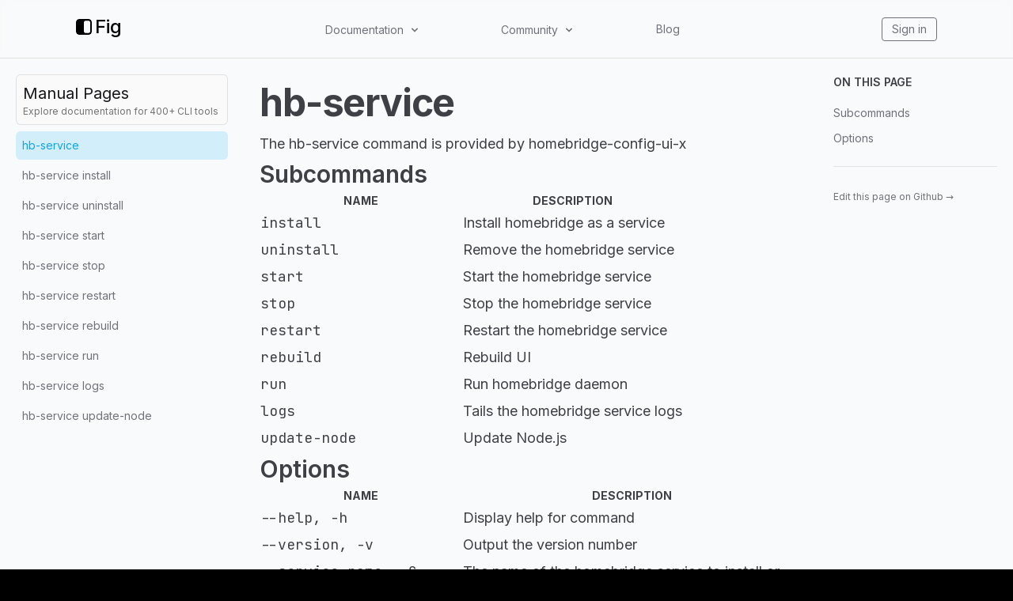

--- FILE ---
content_type: text/html; charset=utf-8
request_url: https://fig.io/manual/hb-service
body_size: 42675
content:
<!DOCTYPE html><html lang="en"><head><meta name="twitter:card" content="summary_large_image"/><meta name="twitter:creator" content="@fig"/><meta property="og:url" content="https://fig.io/"/><meta property="og:image:alt" content="Fig, the next-generation command line."/><meta name="viewport" content="width=device-width, initial-scale=1, shrink-to-fit=no"/><meta charSet="utf-8"/><link rel="icon" href="/icons/fig.png"/><link rel="preconnect" href="https://EX0W8R7TIO-dsn.algolia.net" crossorigin="true"/><title>hb-service | Fig</title><meta name="robots" content="index,follow"/><meta name="googlebot" content="index,follow"/><meta name="description" content="The hb-service command is provided by homebridge-config-ui-x"/><meta property="og:title" content="hb-service"/><meta property="og:description" content="The hb-service command is provided by homebridge-config-ui-x"/><meta property="og:type" content="website"/><meta property="og:image" content="https://og.tailgraph.com/og?fontFamily=Inter&amp;title=hb-service&amp;titleTailwind=text-gray-800%20font-bold%20text-6xl&amp;text=The%20hb-service%20command%20is%20provided%20by%20homebridge-config-ui-x&amp;textTailwind=text-gray-700%20text-2xl%20mt-4&amp;logoUrl=https%3A%2F%2Ffig.io%2Ficons%2Ffig.svg&amp;logoTailwind=bg-transparent%20mx-auto%20mb-8%20h-16%20w-16&amp;bgTailwind=bg-white&amp;footerTailwind=text-teal-600"/><meta property="og:image:width" content="1200"/><meta property="og:image:height" content="630"/><meta name="next-head-count" content="18"/><link rel="stylesheet" href="https://cdn.jsdelivr.net/npm/docsearch.js@2/dist/cdn/docsearch.min.css"/><style id="stitches">--sxs{--sxs:2 c-PJLV c-bchPJt}@media{.c-bchPJt{width:100%;background:#f5f5f5;padding:2.5rem}@media (max-width: 700px){.c-bchPJt{padding:1.5rem;border-radius:0 !important}}@media (max-width: 450px){.c-bchPJt{padding:1rem}}}--sxs{--sxs:3 c-PJLV-cQMQQe-padding-padded}@media{.c-PJLV-cQMQQe-padding-padded{padding:1.5rem}@media (max-width: 700px){.c-PJLV-cQMQQe-padding-padded{padding:1.5rem}}}</style><link rel="preload" href="/_next/static/css/5dfd55ffc032d7e7.css" as="style"/><link rel="stylesheet" href="/_next/static/css/5dfd55ffc032d7e7.css" data-n-g=""/><link rel="preload" href="/_next/static/css/09480c9816614e31.css" as="style"/><link rel="stylesheet" href="/_next/static/css/09480c9816614e31.css" data-n-p=""/><noscript data-n-css=""></noscript><script defer="" nomodule="" src="/_next/static/chunks/polyfills-c67a75d1b6f99dc8.js"></script><script src="/_next/static/chunks/webpack-34fc5d52645a25b8.js" defer=""></script><script src="/_next/static/chunks/framework-f8115f7fae64930e.js" defer=""></script><script src="/_next/static/chunks/main-20f1ec9706216c13.js" defer=""></script><script src="/_next/static/chunks/pages/_app-5d4e6533fe3e6abc.js" defer=""></script><script src="/_next/static/chunks/4ad82c5e-f6b93beccfb98279.js" defer=""></script><script src="/_next/static/chunks/1fd88f47-0fb93c170e614049.js" defer=""></script><script src="/_next/static/chunks/d0447323-346206b92444316e.js" defer=""></script><script src="/_next/static/chunks/d64684d8-77d54a533ee576cc.js" defer=""></script><script src="/_next/static/chunks/18757-f4b101392753241a.js" defer=""></script><script src="/_next/static/chunks/63278-6940ee18dddbcfc1.js" defer=""></script><script src="/_next/static/chunks/5968-8bee22124391e156.js" defer=""></script><script src="/_next/static/chunks/pages/manual/%5B...slug%5D-13e45e80ba738671.js" defer=""></script><script src="/_next/static/QA4rvyfiEkM5DIpgNDpjR/_buildManifest.js" defer=""></script><script src="/_next/static/QA4rvyfiEkM5DIpgNDpjR/_ssgManifest.js" defer=""></script></head><body class="bg-black"><div id="__next" data-reactroot=""><div class="h-[var(--h-navbar-mobile)] sm:h-[var(--h-navbar)] w-full top-0 absolute bg-gray-50 dark:bg-zinc-900"></div><header class="header_header__pffuR bg-opacity-20 dark:bg-opacity-20 border-b bg-gray-50 dark:bg-zinc-900 border-black/10 dark:border-white/10"><nav class="header_container__sa798"><div class="header_upper__jYedx"><a href="/"><div class="flex flex-row items-center flex-none flex-nowrap invert dark:invert-0" style="font-weight:500;font-size:24px;margin-bottom:5px;min-width:60px"><svg width="20" height="20" viewBox="0 0 280 280" xmlns="http://www.w3.org/2000/svg" fill="white"><mask id="subtract"><path x="0" y="0" width="280" height="280" d="M0 53C0 23.7289 23.7289 0 53 0H227C256.271 0 280 23.7289 280 53V227C280 256.271 256.271 280 227 280H53C23.7289 280 0 256.271 0 227V53Z" fill="white"></path><rect x="140" y="30" width="112" height="220" rx="38" fill="black"></rect></mask><path mask="url(#subtract)" x="0" y="0" width="280" height="280" d="M0 53C0 23.7289 23.7289 0 53 0H227C256.271 0 280 23.7289 280 53V227C280 256.271 256.271 280 227 280H53C23.7289 280 0 256.271 0 227V53Z"></path></svg><span class="ml-1 text-white">Fig</span></div></a><div class="header_desktop__ijo6_ gap-4"><div class="relative" data-headlessui-state=""><button class="text-sm text-zinc-500 hover:text-zinc-900 dark:text-[#ccc] dark:hover:text-[#ecf0f1] transition-color duration-300" type="button" aria-expanded="false" data-headlessui-state=""><span class="inline-flex items-center select-none cursor-pointer">Documentation<svg stroke="currentColor" fill="currentColor" stroke-width="0" viewBox="0 0 20 20" aria-hidden="true" class="w-4 h-4 flex-shrink-0 ml-1.5" height="1em" width="1em" xmlns="http://www.w3.org/2000/svg"><path fill-rule="evenodd" d="M5.293 7.293a1 1 0 011.414 0L10 10.586l3.293-3.293a1 1 0 111.414 1.414l-4 4a1 1 0 01-1.414 0l-4-4a1 1 0 010-1.414z" clip-rule="evenodd"></path></svg></span></button></div><div style="position:fixed;top:1px;left:1px;width:1px;height:0;padding:0;margin:-1px;overflow:hidden;clip:rect(0, 0, 0, 0);white-space:nowrap;border-width:0;display:none"></div><div class="relative" data-headlessui-state=""><button class="text-sm text-zinc-500 hover:text-zinc-900 dark:text-[#ccc] dark:hover:text-[#ecf0f1] transition-color duration-300" type="button" aria-expanded="false" data-headlessui-state=""><span class="inline-flex items-center select-none cursor-pointer">Community<svg stroke="currentColor" fill="currentColor" stroke-width="0" viewBox="0 0 20 20" aria-hidden="true" class="w-4 h-4 flex-shrink-0 ml-1.5" height="1em" width="1em" xmlns="http://www.w3.org/2000/svg"><path fill-rule="evenodd" d="M5.293 7.293a1 1 0 011.414 0L10 10.586l3.293-3.293a1 1 0 111.414 1.414l-4 4a1 1 0 01-1.414 0l-4-4a1 1 0 010-1.414z" clip-rule="evenodd"></path></svg></span></button></div><div style="position:fixed;top:1px;left:1px;width:1px;height:0;padding:0;margin:-1px;overflow:hidden;clip:rect(0, 0, 0, 0);white-space:nowrap;border-width:0;display:none"></div><a class="text-sm text-zinc-500 hover:text-zinc-900 dark:text-[#ccc] dark:hover:text-[#ecf0f1] transition-color duration-300" href="/blog">Blog</a></div><div class="header_iconLinkContainer__TqAXl"><a class="text-sm text-zinc-500 hover:text-zinc-900 dark:text-[#ccc] dark:hover:text-[#ecf0f1] transition-color duration-300 px-3 py-1 rounded border-zinc-500 border hover:border-[#ecf0f1]" href="https://app.fig.io">Sign in</a></div></div><div class="undefined header_mobile__WUsdc"><div class="relative" data-headlessui-state=""><button class="text-sm text-zinc-500 hover:text-zinc-900 dark:text-[#ccc] dark:hover:text-[#ecf0f1] transition-color duration-300" type="button" aria-expanded="false" data-headlessui-state=""><span class="inline-flex items-center select-none cursor-pointer">Docs<svg stroke="currentColor" fill="currentColor" stroke-width="0" viewBox="0 0 20 20" aria-hidden="true" class="w-4 h-4 flex-shrink-0 ml-0.5 mr-1.5" height="1em" width="1em" xmlns="http://www.w3.org/2000/svg"><path fill-rule="evenodd" d="M5.293 7.293a1 1 0 011.414 0L10 10.586l3.293-3.293a1 1 0 111.414 1.414l-4 4a1 1 0 01-1.414 0l-4-4a1 1 0 010-1.414z" clip-rule="evenodd"></path></svg></span></button></div><div style="position:fixed;top:1px;left:1px;width:1px;height:0;padding:0;margin:-1px;overflow:hidden;clip:rect(0, 0, 0, 0);white-space:nowrap;border-width:0;display:none"></div><div class="relative" data-headlessui-state=""><button class="text-sm text-zinc-500 hover:text-zinc-900 dark:text-[#ccc] dark:hover:text-[#ecf0f1] transition-color duration-300" type="button" aria-expanded="false" data-headlessui-state=""><span class="inline-flex items-center select-none cursor-pointer">Community<svg stroke="currentColor" fill="currentColor" stroke-width="0" viewBox="0 0 20 20" aria-hidden="true" class="w-4 h-4 flex-shrink-0 ml-0.5 mr-1.5" height="1em" width="1em" xmlns="http://www.w3.org/2000/svg"><path fill-rule="evenodd" d="M5.293 7.293a1 1 0 011.414 0L10 10.586l3.293-3.293a1 1 0 111.414 1.414l-4 4a1 1 0 01-1.414 0l-4-4a1 1 0 010-1.414z" clip-rule="evenodd"></path></svg></span></button></div><div style="position:fixed;top:1px;left:1px;width:1px;height:0;padding:0;margin:-1px;overflow:hidden;clip:rect(0, 0, 0, 0);white-space:nowrap;border-width:0;display:none"></div><a class="text-sm text-zinc-500 hover:text-zinc-900 dark:text-[#ccc] dark:hover:text-[#ecf0f1] transition-color duration-300" href="/blog">Blog</a></div></nav></header><div class="bg-white subpixel-antialiased"><div class="flex flex-1 flex-col lg:flex-row justify-center sm:items-center lg:items-start h-full bg-gray-50 dark:bg-zinc-900"><aside class="top-navbar w-full max-w-[690px] lg:w-80 p-5 h-auto lg:h-[calc(100vh-var(--h-navbar))] lg:sticky overflow-y-scroll bg-transparent z-20"><a class="mb-2 p-2 bg-zinc-50 hover:bg-zinc-100 dark:bg-zinc-800/75 dark:hover:bg-zinc-800/90 rounded-md border border-black/10 dark:border-white/5 no-underline animation-hover hover:text-white block" href="/manual"><h3 class="text-zinc-900 dark:text-zinc-50 m-0">Manual Pages</h3><h6 class="text-neutral-500 dark:text-gray-500 text-xs">Explore documentation for 400+ CLI tools</h6></a><ul class="space-y-0.5"><li class="flex text-sm rounded-md animation-hover text-zinc-500 hover:text-zinc-500 dark:text-zinc-400 dark:hover:text-zinc-400 hover:bg-black/5 dark:hover:bg-white/5 p-2 flex items-center justify-between gap-2 cursor-pointer" id="headlessui-disclosure-button-undefined" aria-expanded="false" data-headlessui-state="">Menu<svg stroke="currentColor" fill="currentColor" stroke-width="0" viewBox="0 0 20 20" aria-hidden="true" class="h-5 w-5 animation-disclosure" height="1em" width="1em" xmlns="http://www.w3.org/2000/svg"><path fill-rule="evenodd" d="M7.293 14.707a1 1 0 010-1.414L10.586 10 7.293 6.707a1 1 0 011.414-1.414l4 4a1 1 0 010 1.414l-4 4a1 1 0 01-1.414 0z" clip-rule="evenodd"></path></svg></li><div class="origin-top overflow-hidden animation-disclosure opacity-0" style="max-height:0px" id="headlessui-disclosure-panel-undefined" data-headlessui-state=""><div><ul class="space-y-0.5 ml-5"><li class="flex text-sm rounded-md animation-hover bg-sky-400/20 hover:bg-sky-400/30 dark:bg-sky-500/[0.12] dark:hover:bg-sky-500/20"><a class="inline-block w-full p-2 whitespace-nowrap rtl text-ellipsis overflow-hidden text-sky-500 hover:text-sky-500 dark:text-sky-400 dark:hover:text-sky-400" href="/manual/hb-service">hb-service</a></li><li class="flex text-sm rounded-md animation-hover text-zinc-500 hover:text-zinc-500 dark:text-zinc-400 dark:hover:text-zinc-400 hover:bg-black/5 dark:hover:bg-white/5"><a class="inline-block w-full p-2 whitespace-nowrap rtl text-ellipsis overflow-hidden text-zinc-500 hover:text-zinc-500 dark:text-zinc-400 dark:hover:text-zinc-400" href="/manual/hb-service/install">hb-service install</a></li><li class="flex text-sm rounded-md animation-hover text-zinc-500 hover:text-zinc-500 dark:text-zinc-400 dark:hover:text-zinc-400 hover:bg-black/5 dark:hover:bg-white/5"><a class="inline-block w-full p-2 whitespace-nowrap rtl text-ellipsis overflow-hidden text-zinc-500 hover:text-zinc-500 dark:text-zinc-400 dark:hover:text-zinc-400" href="/manual/hb-service/uninstall">hb-service uninstall</a></li><li class="flex text-sm rounded-md animation-hover text-zinc-500 hover:text-zinc-500 dark:text-zinc-400 dark:hover:text-zinc-400 hover:bg-black/5 dark:hover:bg-white/5"><a class="inline-block w-full p-2 whitespace-nowrap rtl text-ellipsis overflow-hidden text-zinc-500 hover:text-zinc-500 dark:text-zinc-400 dark:hover:text-zinc-400" href="/manual/hb-service/start">hb-service start</a></li><li class="flex text-sm rounded-md animation-hover text-zinc-500 hover:text-zinc-500 dark:text-zinc-400 dark:hover:text-zinc-400 hover:bg-black/5 dark:hover:bg-white/5"><a class="inline-block w-full p-2 whitespace-nowrap rtl text-ellipsis overflow-hidden text-zinc-500 hover:text-zinc-500 dark:text-zinc-400 dark:hover:text-zinc-400" href="/manual/hb-service/stop">hb-service stop</a></li><li class="flex text-sm rounded-md animation-hover text-zinc-500 hover:text-zinc-500 dark:text-zinc-400 dark:hover:text-zinc-400 hover:bg-black/5 dark:hover:bg-white/5"><a class="inline-block w-full p-2 whitespace-nowrap rtl text-ellipsis overflow-hidden text-zinc-500 hover:text-zinc-500 dark:text-zinc-400 dark:hover:text-zinc-400" href="/manual/hb-service/restart">hb-service restart</a></li><li class="flex text-sm rounded-md animation-hover text-zinc-500 hover:text-zinc-500 dark:text-zinc-400 dark:hover:text-zinc-400 hover:bg-black/5 dark:hover:bg-white/5"><a class="inline-block w-full p-2 whitespace-nowrap rtl text-ellipsis overflow-hidden text-zinc-500 hover:text-zinc-500 dark:text-zinc-400 dark:hover:text-zinc-400" href="/manual/hb-service/rebuild">hb-service rebuild</a></li><li class="flex text-sm rounded-md animation-hover text-zinc-500 hover:text-zinc-500 dark:text-zinc-400 dark:hover:text-zinc-400 hover:bg-black/5 dark:hover:bg-white/5"><a class="inline-block w-full p-2 whitespace-nowrap rtl text-ellipsis overflow-hidden text-zinc-500 hover:text-zinc-500 dark:text-zinc-400 dark:hover:text-zinc-400" href="/manual/hb-service/run">hb-service run</a></li><li class="flex text-sm rounded-md animation-hover text-zinc-500 hover:text-zinc-500 dark:text-zinc-400 dark:hover:text-zinc-400 hover:bg-black/5 dark:hover:bg-white/5"><a class="inline-block w-full p-2 whitespace-nowrap rtl text-ellipsis overflow-hidden text-zinc-500 hover:text-zinc-500 dark:text-zinc-400 dark:hover:text-zinc-400" href="/manual/hb-service/logs">hb-service logs</a></li><li class="flex text-sm rounded-md animation-hover text-zinc-500 hover:text-zinc-500 dark:text-zinc-400 dark:hover:text-zinc-400 hover:bg-black/5 dark:hover:bg-white/5"><a class="inline-block w-full p-2 whitespace-nowrap rtl text-ellipsis overflow-hidden text-zinc-500 hover:text-zinc-500 dark:text-zinc-400 dark:hover:text-zinc-400" href="/manual/hb-service/update-node">hb-service update-node</a></li></ul></div></div></ul></aside><main class="p-5 flex-grow max-w-3xl"><article class="prose dark:prose-invert lg:prose-lg prose-zinc mr-auto prose-h1:!text-4xl prose-h1:font-semibold prose-h2:!text-3xl prose-h2:font-medium prose-code:text-sky-500 dark:prose-code:text-sky-400 prose-a:underline-offset-[4px] prose-a:decoration-dotted prose-a:decoration-zinc-600 dark:prose-a:decoration-zinc-300 hover:prose-a:decoration-zinc-400 hover:prose-a:text-zinc-400 hover:prose-code:prose-a:text-zinc-400 dark:hover:prose-a:decoration-zinc-400 dark:hover:prose-a:text-zinc-400 dark:hover:prose-code:prose-a:text-zinc-400 prose-a:transition-color prose-a:duration-200 prose-table:min-w-[600px] prose-table:mt-0 prose-table:mb-0 mx-auto"><h1 id="hb-service">hb-service</h1><p>The hb-service command is provided by homebridge-config-ui-x</p><h2 id="subcommands">Subcommands</h2><div class="overflow-x-auto"><table><thead class="uppercase text-sm tracking-medium font-semibold"><tr><th>Name</th><th>Description</th></tr></thead><tbody><tr><td class="whitespace-normal w-40 sm:w-56 md:w-60 lg:w-64"><a href="/manual/hb-service/install"><code>install</code></a></td><td>Install homebridge as a service</td></tr><tr><td class="whitespace-normal w-40 sm:w-56 md:w-60 lg:w-64"><a href="/manual/hb-service/uninstall"><code>uninstall</code></a></td><td>Remove the homebridge service</td></tr><tr><td class="whitespace-normal w-40 sm:w-56 md:w-60 lg:w-64"><a href="/manual/hb-service/start"><code>start</code></a></td><td>Start the homebridge service</td></tr><tr><td class="whitespace-normal w-40 sm:w-56 md:w-60 lg:w-64"><a href="/manual/hb-service/stop"><code>stop</code></a></td><td>Stop the homebridge service</td></tr><tr><td class="whitespace-normal w-40 sm:w-56 md:w-60 lg:w-64"><a href="/manual/hb-service/restart"><code>restart</code></a></td><td>Restart the homebridge service</td></tr><tr><td class="whitespace-normal w-40 sm:w-56 md:w-60 lg:w-64"><a href="/manual/hb-service/rebuild"><code>rebuild</code></a></td><td>Rebuild UI</td></tr><tr><td class="whitespace-normal w-40 sm:w-56 md:w-60 lg:w-64"><a href="/manual/hb-service/run"><code>run</code></a></td><td>Run homebridge daemon</td></tr><tr><td class="whitespace-normal w-40 sm:w-56 md:w-60 lg:w-64"><a href="/manual/hb-service/logs"><code>logs</code></a></td><td>Tails the homebridge service logs</td></tr><tr><td class="whitespace-normal w-40 sm:w-56 md:w-60 lg:w-64"><a href="/manual/hb-service/update-node"><code>update-node</code></a></td><td>Update Node.js</td></tr></tbody></table></div><h2 id="options">Options</h2><div class="overflow-x-auto"><table><thead><tr class="uppercase text-sm tracking-medium font-semibold"><th>Name</th><th>Description</th></tr></thead><tbody><tr><td class="whitespace-normal w-40 sm:w-56 md:w-60 lg:w-64"><code>--help, -h</code></td><td>Display help for command</td></tr><tr><td class="whitespace-normal w-40 sm:w-56 md:w-60 lg:w-64"><code>--version, -v</code></td><td>Output the version number</td></tr><tr><td class="whitespace-normal w-40 sm:w-56 md:w-60 lg:w-64"><code>--service-name, -S<span class="opacity-70 dark:opacity-65"> <!-- --> &lt;service name&gt;</span></code></td><td class="cursor-pointer" data-headlessui-state=""><button class="w-full flex flex-nowrap items-center justify-between" id="headlessui-disclosure-button-undefined" type="button" aria-expanded="false" data-headlessui-state=""><span class="text-left mr-1">The name of the homebridge service to install or control</span><svg stroke="currentColor" fill="currentColor" stroke-width="0" viewBox="0 0 20 20" aria-hidden="true" class="shrink-0 h-5 w-5 animation-disclosure" height="1em" width="1em" xmlns="http://www.w3.org/2000/svg"><path fill-rule="evenodd" d="M7.293 14.707a1 1 0 010-1.414L10.586 10 7.293 6.707a1 1 0 011.414-1.414l4 4a1 1 0 010 1.414l-4 4a1 1 0 01-1.414 0z" clip-rule="evenodd"></path></svg></button><div class="w-full animation-disclosure overflow-hidden cursor-auto opacity-0" style="height:0px" id="headlessui-disclosure-panel-undefined" data-headlessui-state=""><ul class="pt-2"><li class="!m-0 pb-2">Persistent ⚖</li></ul></div></td></tr><tr><td class="whitespace-normal w-40 sm:w-56 md:w-60 lg:w-64"><code>--port<span class="opacity-70 dark:opacity-65"> <!-- --> &lt;port&gt;</span></code></td><td class="cursor-pointer" data-headlessui-state=""><button class="w-full flex flex-nowrap items-center justify-between" id="headlessui-disclosure-button-undefined" type="button" aria-expanded="false" data-headlessui-state=""><span class="text-left mr-1">The port to set to the Homebridge UI when installing as a service</span><svg stroke="currentColor" fill="currentColor" stroke-width="0" viewBox="0 0 20 20" aria-hidden="true" class="shrink-0 h-5 w-5 animation-disclosure" height="1em" width="1em" xmlns="http://www.w3.org/2000/svg"><path fill-rule="evenodd" d="M7.293 14.707a1 1 0 010-1.414L10.586 10 7.293 6.707a1 1 0 011.414-1.414l4 4a1 1 0 010 1.414l-4 4a1 1 0 01-1.414 0z" clip-rule="evenodd"></path></svg></button><div class="w-full animation-disclosure overflow-hidden cursor-auto opacity-0" style="height:0px" id="headlessui-disclosure-panel-undefined" data-headlessui-state=""><ul class="pt-2"><li class="!m-0 pb-2">Persistent ⚖</li></ul></div></td></tr><tr><td class="whitespace-normal w-40 sm:w-56 md:w-60 lg:w-64"><code>--user<span class="opacity-70 dark:opacity-65"> <!-- --> &lt;user&gt;</span></code></td><td class="cursor-pointer" data-headlessui-state=""><button class="w-full flex flex-nowrap items-center justify-between" id="headlessui-disclosure-button-undefined" type="button" aria-expanded="false" data-headlessui-state=""><span class="text-left mr-1">The user account the Homebridge service will be installed as (Linux, macOS only)</span><svg stroke="currentColor" fill="currentColor" stroke-width="0" viewBox="0 0 20 20" aria-hidden="true" class="shrink-0 h-5 w-5 animation-disclosure" height="1em" width="1em" xmlns="http://www.w3.org/2000/svg"><path fill-rule="evenodd" d="M7.293 14.707a1 1 0 010-1.414L10.586 10 7.293 6.707a1 1 0 011.414-1.414l4 4a1 1 0 010 1.414l-4 4a1 1 0 01-1.414 0z" clip-rule="evenodd"></path></svg></button><div class="w-full animation-disclosure overflow-hidden cursor-auto opacity-0" style="height:0px" id="headlessui-disclosure-panel-undefined" data-headlessui-state=""><ul class="pt-2"><li class="!m-0 pb-2">Persistent ⚖</li></ul></div></td></tr><tr><td class="whitespace-normal w-40 sm:w-56 md:w-60 lg:w-64"><code>--plugin-path, -P<span class="opacity-70 dark:opacity-65"> <!-- --> &lt;path&gt;</span></code></td><td class="cursor-pointer" data-headlessui-state=""><button class="w-full flex flex-nowrap items-center justify-between" id="headlessui-disclosure-button-undefined" type="button" aria-expanded="false" data-headlessui-state=""><span class="text-left mr-1"></span><svg stroke="currentColor" fill="currentColor" stroke-width="0" viewBox="0 0 20 20" aria-hidden="true" class="shrink-0 h-5 w-5 animation-disclosure" height="1em" width="1em" xmlns="http://www.w3.org/2000/svg"><path fill-rule="evenodd" d="M7.293 14.707a1 1 0 010-1.414L10.586 10 7.293 6.707a1 1 0 011.414-1.414l4 4a1 1 0 010 1.414l-4 4a1 1 0 01-1.414 0z" clip-rule="evenodd"></path></svg></button><div class="w-full animation-disclosure overflow-hidden cursor-auto opacity-0" style="height:0px" id="headlessui-disclosure-panel-undefined" data-headlessui-state=""><ul class="pt-2"><li class="!m-0 pb-2">Persistent ⚖</li></ul></div></td></tr><tr><td class="whitespace-normal w-40 sm:w-56 md:w-60 lg:w-64"><code>--user-storage-path, -U<span class="opacity-70 dark:opacity-65"> <!-- --> &lt;path&gt;</span></code></td><td class="cursor-pointer" data-headlessui-state=""><button class="w-full flex flex-nowrap items-center justify-between" id="headlessui-disclosure-button-undefined" type="button" aria-expanded="false" data-headlessui-state=""><span class="text-left mr-1"></span><svg stroke="currentColor" fill="currentColor" stroke-width="0" viewBox="0 0 20 20" aria-hidden="true" class="shrink-0 h-5 w-5 animation-disclosure" height="1em" width="1em" xmlns="http://www.w3.org/2000/svg"><path fill-rule="evenodd" d="M7.293 14.707a1 1 0 010-1.414L10.586 10 7.293 6.707a1 1 0 011.414-1.414l4 4a1 1 0 010 1.414l-4 4a1 1 0 01-1.414 0z" clip-rule="evenodd"></path></svg></button><div class="w-full animation-disclosure overflow-hidden cursor-auto opacity-0" style="height:0px" id="headlessui-disclosure-panel-undefined" data-headlessui-state=""><ul class="pt-2"><li class="!m-0 pb-2">Persistent ⚖</li></ul></div></td></tr><tr><td class="whitespace-normal w-40 sm:w-56 md:w-60 lg:w-64"><code>--no-timestamp, -T</code></td><td class="cursor-pointer" data-headlessui-state=""><button class="w-full flex flex-nowrap items-center justify-between" id="headlessui-disclosure-button-undefined" type="button" aria-expanded="false" data-headlessui-state=""><span class="text-left mr-1"></span><svg stroke="currentColor" fill="currentColor" stroke-width="0" viewBox="0 0 20 20" aria-hidden="true" class="shrink-0 h-5 w-5 animation-disclosure" height="1em" width="1em" xmlns="http://www.w3.org/2000/svg"><path fill-rule="evenodd" d="M7.293 14.707a1 1 0 010-1.414L10.586 10 7.293 6.707a1 1 0 011.414-1.414l4 4a1 1 0 010 1.414l-4 4a1 1 0 01-1.414 0z" clip-rule="evenodd"></path></svg></button><div class="w-full animation-disclosure overflow-hidden cursor-auto opacity-0" style="height:0px" id="headlessui-disclosure-panel-undefined" data-headlessui-state=""><ul class="pt-2"><li class="!m-0 pb-2">Persistent ⚖</li></ul></div></td></tr><tr><td class="whitespace-normal w-40 sm:w-56 md:w-60 lg:w-64"><code>--gid<span class="opacity-70 dark:opacity-65"> <!-- --> &lt;number&gt;</span></code></td><td class="cursor-pointer" data-headlessui-state=""><button class="w-full flex flex-nowrap items-center justify-between" id="headlessui-disclosure-button-undefined" type="button" aria-expanded="false" data-headlessui-state=""><span class="text-left mr-1"></span><svg stroke="currentColor" fill="currentColor" stroke-width="0" viewBox="0 0 20 20" aria-hidden="true" class="shrink-0 h-5 w-5 animation-disclosure" height="1em" width="1em" xmlns="http://www.w3.org/2000/svg"><path fill-rule="evenodd" d="M7.293 14.707a1 1 0 010-1.414L10.586 10 7.293 6.707a1 1 0 011.414-1.414l4 4a1 1 0 010 1.414l-4 4a1 1 0 01-1.414 0z" clip-rule="evenodd"></path></svg></button><div class="w-full animation-disclosure overflow-hidden cursor-auto opacity-0" style="height:0px" id="headlessui-disclosure-panel-undefined" data-headlessui-state=""><ul class="pt-2"><li class="!m-0 pb-2">Persistent ⚖</li></ul></div></td></tr><tr><td class="whitespace-normal w-40 sm:w-56 md:w-60 lg:w-64"><code>--uid<span class="opacity-70 dark:opacity-65"> <!-- --> &lt;number&gt;</span></code></td><td class="cursor-pointer" data-headlessui-state=""><button class="w-full flex flex-nowrap items-center justify-between" id="headlessui-disclosure-button-undefined" type="button" aria-expanded="false" data-headlessui-state=""><span class="text-left mr-1"></span><svg stroke="currentColor" fill="currentColor" stroke-width="0" viewBox="0 0 20 20" aria-hidden="true" class="shrink-0 h-5 w-5 animation-disclosure" height="1em" width="1em" xmlns="http://www.w3.org/2000/svg"><path fill-rule="evenodd" d="M7.293 14.707a1 1 0 010-1.414L10.586 10 7.293 6.707a1 1 0 011.414-1.414l4 4a1 1 0 010 1.414l-4 4a1 1 0 01-1.414 0z" clip-rule="evenodd"></path></svg></button><div class="w-full animation-disclosure overflow-hidden cursor-auto opacity-0" style="height:0px" id="headlessui-disclosure-panel-undefined" data-headlessui-state=""><ul class="pt-2"><li class="!m-0 pb-2">Persistent ⚖</li></ul></div></td></tr><tr><td class="whitespace-normal w-40 sm:w-56 md:w-60 lg:w-64"><code>--docker</code></td><td class="cursor-pointer" data-headlessui-state=""><button class="w-full flex flex-nowrap items-center justify-between" id="headlessui-disclosure-button-undefined" type="button" aria-expanded="false" data-headlessui-state=""><span class="text-left mr-1"></span><svg stroke="currentColor" fill="currentColor" stroke-width="0" viewBox="0 0 20 20" aria-hidden="true" class="shrink-0 h-5 w-5 animation-disclosure" height="1em" width="1em" xmlns="http://www.w3.org/2000/svg"><path fill-rule="evenodd" d="M7.293 14.707a1 1 0 010-1.414L10.586 10 7.293 6.707a1 1 0 011.414-1.414l4 4a1 1 0 010 1.414l-4 4a1 1 0 01-1.414 0z" clip-rule="evenodd"></path></svg></button><div class="w-full animation-disclosure overflow-hidden cursor-auto opacity-0" style="height:0px" id="headlessui-disclosure-panel-undefined" data-headlessui-state=""><ul class="pt-2"><li class="!m-0 pb-2">Persistent ⚖</li></ul></div></td></tr><tr><td class="whitespace-normal w-40 sm:w-56 md:w-60 lg:w-64"><code>--allow-root</code></td><td class="cursor-pointer" data-headlessui-state=""><button class="w-full flex flex-nowrap items-center justify-between" id="headlessui-disclosure-button-undefined" type="button" aria-expanded="false" data-headlessui-state=""><span class="text-left mr-1"></span><svg stroke="currentColor" fill="currentColor" stroke-width="0" viewBox="0 0 20 20" aria-hidden="true" class="shrink-0 h-5 w-5 animation-disclosure" height="1em" width="1em" xmlns="http://www.w3.org/2000/svg"><path fill-rule="evenodd" d="M7.293 14.707a1 1 0 010-1.414L10.586 10 7.293 6.707a1 1 0 011.414-1.414l4 4a1 1 0 010 1.414l-4 4a1 1 0 01-1.414 0z" clip-rule="evenodd"></path></svg></button><div class="w-full animation-disclosure overflow-hidden cursor-auto opacity-0" style="height:0px" id="headlessui-disclosure-panel-undefined" data-headlessui-state=""><ul class="pt-2"><li class="!m-0 pb-2">Persistent ⚖</li></ul></div></td></tr><tr><td class="whitespace-normal w-40 sm:w-56 md:w-60 lg:w-64"><code>--stdout</code></td><td class="cursor-pointer" data-headlessui-state=""><button class="w-full flex flex-nowrap items-center justify-between" id="headlessui-disclosure-button-undefined" type="button" aria-expanded="false" data-headlessui-state=""><span class="text-left mr-1"></span><svg stroke="currentColor" fill="currentColor" stroke-width="0" viewBox="0 0 20 20" aria-hidden="true" class="shrink-0 h-5 w-5 animation-disclosure" height="1em" width="1em" xmlns="http://www.w3.org/2000/svg"><path fill-rule="evenodd" d="M7.293 14.707a1 1 0 010-1.414L10.586 10 7.293 6.707a1 1 0 011.414-1.414l4 4a1 1 0 010 1.414l-4 4a1 1 0 01-1.414 0z" clip-rule="evenodd"></path></svg></button><div class="w-full animation-disclosure overflow-hidden cursor-auto opacity-0" style="height:0px" id="headlessui-disclosure-panel-undefined" data-headlessui-state=""><ul class="pt-2"><li class="!m-0 pb-2">Persistent ⚖</li></ul></div></td></tr><tr><td class="whitespace-normal w-40 sm:w-56 md:w-60 lg:w-64"><code>--strict-plugin-resolution</code></td><td class="cursor-pointer" data-headlessui-state=""><button class="w-full flex flex-nowrap items-center justify-between" id="headlessui-disclosure-button-undefined" type="button" aria-expanded="false" data-headlessui-state=""><span class="text-left mr-1"></span><svg stroke="currentColor" fill="currentColor" stroke-width="0" viewBox="0 0 20 20" aria-hidden="true" class="shrink-0 h-5 w-5 animation-disclosure" height="1em" width="1em" xmlns="http://www.w3.org/2000/svg"><path fill-rule="evenodd" d="M7.293 14.707a1 1 0 010-1.414L10.586 10 7.293 6.707a1 1 0 011.414-1.414l4 4a1 1 0 010 1.414l-4 4a1 1 0 01-1.414 0z" clip-rule="evenodd"></path></svg></button><div class="w-full animation-disclosure overflow-hidden cursor-auto opacity-0" style="height:0px" id="headlessui-disclosure-panel-undefined" data-headlessui-state=""><ul class="pt-2"><li class="!m-0 pb-2">Persistent ⚖</li></ul></div></td></tr></tbody></table></div></article></main><div class="hidden xl:block xl:w-64 2xl:w-80 p-5 sticky top-navbar h-fit"><ul><p class="uppercase text-sm tracking-medium font-semibold text-zinc-700 dark:text-zinc-200 mb-4">On this page</p><li class="mt-2"><a class="no-underline text-zinc-500 dark:text-zinc-400 hover:text-zinc-900 dark:hover:text-zinc-300 animation-hover text-sm cursor-pointer" href="#subcommands">Subcommands</a></li><li class="mt-2"><a class="no-underline text-zinc-500 dark:text-zinc-400 hover:text-zinc-900 dark:hover:text-zinc-300 animation-hover text-sm cursor-pointer" href="#options">Options</a></li></ul><hr class="my-6 border-zinc-200 dark:border-zinc-700"/><a class="no-underline text-zinc-500 dark:text-zinc-400 hover:text-zinc-900 dark:hover:text-zinc-300 animation-hover text-sm cursor-pointer text-xs group" href="https://github.com/withfig/autocomplete/blob/master/src/hb-service.ts" target="_blank" rel="noopener noreferrer">Edit this page on Github<!-- --> <span aria-hidden="true" class="inline-block translate-x-0 group-hover:translate-x-1 transition-transform ease-in-out duration-300">→</span></a></div></div></div><footer class="text-neutral-200 border-t border-neutral-800 bg-black"><div class="max-w-screen-lg mx-auto p-6 pt-12 items-center"><div class="w-full grid gap-6 grid-cols-2 md:grid-cols-4 "><section><p class="uppercase text-xs tracking-wider font-mono text-neutral-400 font-medium">Products</p><ul class="mt-3 text-sm space-y-1.5"><li><a class="text-neutral-300 hover:text-neutral-100 hover:underline" href="/user-manual/scripts">Scripts</a></li><li><a class="text-neutral-300 hover:text-neutral-100 hover:underline" href="/user-manual/autocomplete">Autocomplete </a></li><li><a class="text-neutral-300 hover:text-neutral-100 hover:underline" href="/user-manual/dotfiles">Dotfiles &amp; Secrets</a></li><li><a class="text-neutral-300 hover:text-neutral-100 hover:underline" href="/user-manual/ai">Fig AI</a></li><li><a class="text-neutral-300 hover:text-neutral-100 hover:underline" href="/user-manual/access">Access</a></li><li><a class="text-neutral-300 hover:text-neutral-100 hover:underline" href="/user-manual/plugins">Plugin Store</a></li><li><a class="text-neutral-300 hover:text-neutral-100 hover:underline" href="/manual">Manual Pages</a></li></ul></section><section class="order-3 sm:order-none"><p class="uppercase text-xs tracking-wider font-mono text-neutral-400 font-medium">Social</p><ul class="mt-3 text-sm space-y-1.5"><li><a href="https://twitter.com/fig" class="text-neutral-300 hover:text-neutral-100 hover:underline">Twitter</a></li><li><a href="https://github.com/withfig" class="text-neutral-300 hover:text-neutral-100 hover:underline">Github</a></li><li><a href="https://fig.io/community" class="text-neutral-300 hover:text-neutral-100 hover:underline">Discord</a></li></ul></section><section class="order-3 sm:order-none"><p class="uppercase text-xs tracking-wider font-mono text-neutral-400 font-medium">Resources</p><ul class="mt-3 text-sm space-y-1.5"><li><a class="text-neutral-300 hover:text-neutral-100 hover:underline" href="/user-manual/getting-started">User Manual</a></li><li><a class="text-neutral-300 hover:text-neutral-100 hover:underline" href="/docs">Documentation</a></li><li><a class="text-neutral-300 hover:text-neutral-100 hover:underline" href="/user-manual/debugging/doctor">Debug</a></li></ul></section><section class="order-2 sm:order-none"><p class="uppercase text-xs tracking-wider font-mono text-neutral-400 font-medium">Company</p><ul class="mt-3 text-sm space-y-1.5"><li><a class="text-neutral-300 hover:text-neutral-100 hover:underline" href="/user-manual/other/contact">Contact us</a></li><li><a class="text-neutral-300 hover:text-neutral-100 hover:underline" href="/privacy">Privacy Policy</a></li><li><a class="text-neutral-300 hover:text-neutral-100 hover:underline" href="/blog">Blog</a></li></ul><p class="uppercase text-xs tracking-wider font-mono text-neutral-400 font-medium mt-6">Backed By</p><div class="flex gap-4 items-center mt-3 mb-4"><div class="bg-white"><a href="https://ycombinator.com" target="_blank" rel="noopener noreferrer"><svg stroke="currentColor" fill="currentColor" stroke-width="0" role="img" viewBox="0 0 24 24" class="text-[#f26522] w-11 h-11 md:w-12 md:h-12" aria-label="Backed by Y Combinator" height="1em" width="1em" xmlns="http://www.w3.org/2000/svg"><title></title><path d="M0 24V0h24v24H0zM6.951 5.896l4.112 7.708v5.064h1.583v-4.972l4.148-7.799h-1.749l-2.457 4.875c-.372.745-.688 1.434-.688 1.434s-.297-.708-.651-1.434L8.831 5.896h-1.88z"></path></svg></a></div><a href="https://www.mangocap.com/" target="_blank" rel="noopener noreferrer"><img class="w-11 h-11 md:w-12 md:h-12" src="/images/external/logos/mango-capital.png" alt="Backed by Mango Capital"/></a><a href="https://www.generalcatalyst.com/" target="_blank" rel="noopener noreferrer"><img class="w-11 h-11 md:w-12 md:h-12" src="/images/external/logos/general-catalyst.png" alt="Backed by General Catalyst"/></a></div></section></div><div class="grid grid-rows-2 place-items-center text-center pt-6"><div><a href="/"><div class="flex flex-row items-center flex-none flex-nowrap" style="font-weight:500;font-size:24px;margin-bottom:5px;min-width:60px"><svg width="20" height="20" viewBox="0 0 280 280" xmlns="http://www.w3.org/2000/svg" fill="white"><mask id="subtract"><path x="0" y="0" width="280" height="280" d="M0 53C0 23.7289 23.7289 0 53 0H227C256.271 0 280 23.7289 280 53V227C280 256.271 256.271 280 227 280H53C23.7289 280 0 256.271 0 227V53Z" fill="white"></path><rect x="140" y="30" width="112" height="220" rx="38" fill="black"></rect></mask><path mask="url(#subtract)" x="0" y="0" width="280" height="280" d="M0 53C0 23.7289 23.7289 0 53 0H227C256.271 0 280 23.7289 280 53V227C280 256.271 256.271 280 227 280H53C23.7289 280 0 256.271 0 227V53Z"></path></svg><span class="ml-1 text-white">Fig</span></div></a></div><p class="text-xs text-neutral-400 tracking-wide font-normal mt-4">Made with ❤️ in San Francisco<br/>Copyright © <!-- -->2026<!-- --> Hercules Labs Inc.</p></div></div></footer></div><script id="__NEXT_DATA__" type="application/json">{"props":{"pageProps":{"spec":{"name":"hb-service","description":"The hb-service command is provided by homebridge-config-ui-x","args":null,"reducedArgs":null,"subcommands":[{"name":"install","url":"manual/hb-service/install","description":"Install homebridge as a service"},{"name":"uninstall","url":"manual/hb-service/uninstall","description":"Remove the homebridge service"},{"name":"start","url":"manual/hb-service/start","description":"Start the homebridge service"},{"name":"stop","url":"manual/hb-service/stop","description":"Stop the homebridge service"},{"name":"restart","url":"manual/hb-service/restart","description":"Restart the homebridge service"},{"name":"rebuild","url":"manual/hb-service/rebuild","description":"Rebuild UI"},{"name":"run","url":"manual/hb-service/run","description":"Run homebridge daemon"},{"name":"logs","url":"manual/hb-service/logs","description":"Tails the homebridge service logs"},{"name":"update-node","url":"manual/hb-service/update-node","description":"Update Node.js"}],"sidebar":[{"name":"hb-service","url":"manual/hb-service","children":[]},{"name":"hb-service install","url":"manual/hb-service/install","children":[]},{"name":"hb-service uninstall","url":"manual/hb-service/uninstall","children":[]},{"name":"hb-service start","url":"manual/hb-service/start","children":[]},{"name":"hb-service stop","url":"manual/hb-service/stop","children":[]},{"name":"hb-service restart","url":"manual/hb-service/restart","children":[]},{"name":"hb-service rebuild","url":"manual/hb-service/rebuild","children":[]},{"name":"hb-service run","url":"manual/hb-service/run","children":[]},{"name":"hb-service logs","url":"manual/hb-service/logs","children":[]},{"name":"hb-service update-node","url":"manual/hb-service/update-node","children":[]}],"options":[{"name":["--help","-h"],"args":null,"reducedArgs":null,"description":"Display help for command","isRequired":false,"isRepeatable":false,"isPersistent":false,"requiresEquals":false,"isDangerous":false,"propCount":0},{"name":["--version","-v"],"args":null,"reducedArgs":null,"description":"Output the version number","isRequired":false,"isRepeatable":false,"isPersistent":false,"requiresEquals":false,"isDangerous":false,"propCount":0},{"name":["--service-name","-S"],"args":[{"name":"service name","description":null,"isOptional":false,"isVariadic":false,"isCommand":false}],"reducedArgs":" \u003cservice name\u003e","description":"The name of the homebridge service to install or control","isRequired":false,"isRepeatable":false,"isPersistent":true,"requiresEquals":false,"isDangerous":false,"propCount":1},{"name":"--port","args":[{"name":"port","description":null,"isOptional":false,"isVariadic":false,"isCommand":false}],"reducedArgs":" \u003cport\u003e","description":"The port to set to the Homebridge UI when installing as a service","isRequired":false,"isRepeatable":false,"isPersistent":true,"requiresEquals":false,"isDangerous":false,"propCount":1},{"name":"--user","args":[{"name":"user","description":null,"isOptional":false,"isVariadic":false,"isCommand":false}],"reducedArgs":" \u003cuser\u003e","description":"The user account the Homebridge service will be installed as (Linux, macOS only)","isRequired":false,"isRepeatable":false,"isPersistent":true,"requiresEquals":false,"isDangerous":false,"propCount":1},{"name":["--plugin-path","-P"],"args":[{"name":"path","description":null,"isOptional":false,"isVariadic":false,"isCommand":false}],"reducedArgs":" \u003cpath\u003e","description":null,"isRequired":false,"isRepeatable":false,"isPersistent":true,"requiresEquals":false,"isDangerous":false,"propCount":1},{"name":["--user-storage-path","-U"],"args":[{"name":"path","description":null,"isOptional":false,"isVariadic":false,"isCommand":false}],"reducedArgs":" \u003cpath\u003e","description":null,"isRequired":false,"isRepeatable":false,"isPersistent":true,"requiresEquals":false,"isDangerous":false,"propCount":1},{"name":["--no-timestamp","-T"],"args":null,"reducedArgs":null,"description":null,"isRequired":false,"isRepeatable":false,"isPersistent":true,"requiresEquals":false,"isDangerous":false,"propCount":1},{"name":"--gid","args":[{"name":"number","description":null,"isOptional":false,"isVariadic":false,"isCommand":false}],"reducedArgs":" \u003cnumber\u003e","description":null,"isRequired":false,"isRepeatable":false,"isPersistent":true,"requiresEquals":false,"isDangerous":false,"propCount":1},{"name":"--uid","args":[{"name":"number","description":null,"isOptional":false,"isVariadic":false,"isCommand":false}],"reducedArgs":" \u003cnumber\u003e","description":null,"isRequired":false,"isRepeatable":false,"isPersistent":true,"requiresEquals":false,"isDangerous":false,"propCount":1},{"name":"--docker","args":null,"reducedArgs":null,"description":null,"isRequired":false,"isRepeatable":false,"isPersistent":true,"requiresEquals":false,"isDangerous":false,"propCount":1},{"name":"--allow-root","args":null,"reducedArgs":null,"description":null,"isRequired":false,"isRepeatable":false,"isPersistent":true,"requiresEquals":false,"isDangerous":false,"propCount":1},{"name":"--stdout","args":null,"reducedArgs":null,"description":null,"isRequired":false,"isRepeatable":false,"isPersistent":true,"requiresEquals":false,"isDangerous":false,"propCount":1},{"name":"--strict-plugin-resolution","args":null,"reducedArgs":null,"description":null,"isRequired":false,"isRepeatable":false,"isPersistent":true,"requiresEquals":false,"isDangerous":false,"propCount":1}],"sourceLink":"https://github.com/withfig/autocomplete/blob/master/src/hb-service.ts"}},"__N_SSG":true},"page":"/manual/[...slug]","query":{"slug":["hb-service"]},"buildId":"QA4rvyfiEkM5DIpgNDpjR","isFallback":false,"gsp":true,"scriptLoader":[{"src":"https://www.googletagmanager.com/gtag/js?id=UA-169111380-1","strategy":"afterInteractive"},{"id":"google-analytics","strategy":"afterInteractive","children":"\n              window.dataLayer = window.dataLayer || [];\n              function gtag(){window.dataLayer.push(arguments);}\n              gtag('js', new Date());\n\n              gtag('config', 'UA-169111380-1');\n            "}]}</script><script type="text/javascript" src="https://cdn.jsdelivr.net/npm/docsearch.js@2/dist/cdn/docsearch.min.js"></script></body></html>

--- FILE ---
content_type: application/javascript; charset=UTF-8
request_url: https://fig.io/_next/static/chunks/d0447323-346206b92444316e.js
body_size: 37982
content:
"use strict";(self.webpackChunk_N_E=self.webpackChunk_N_E||[]).push([[93415],{97735:function(c,t,l){l.d(t,{CEe:function(){return o},CX5:function(){return M},E3w:function(){return i},EKS:function(){return L},Hqz:function(){return x},ITS:function(){return f},IoT:function(){return e},K6C:function(){return C},KJH:function(){return h},Kt8:function(){return r},Mqf:function(){return m},TdH:function(){return s},VIR:function(){return g},Xlc:function(){return p},Yic:function(){return V},YnA:function(){return _},b$1:function(){return n},bSr:function(){return z},mWf:function(){return B},pZu:function(){return u},sYl:function(){return A},tkX:function(){return d},umE:function(){return H},wNB:function(){return w},zS0:function(){return v}});var a=l(88357);function r(c){return(0,a.w_)({tag:"svg",attr:{role:"img",viewBox:"0 0 24 24"},child:[{tag:"title",attr:{},child:[]},{tag:"path",attr:{d:"M6.763 10.036c0 .296.032.535.088.71.064.176.144.368.256.576.04.063.056.127.056.183 0 .08-.048.16-.152.24l-.503.335a.383.383 0 0 1-.208.072c-.08 0-.16-.04-.239-.112a2.47 2.47 0 0 1-.287-.375 6.18 6.18 0 0 1-.248-.471c-.622.734-1.405 1.101-2.347 1.101-.67 0-1.205-.191-1.596-.574-.391-.384-.59-.894-.59-1.533 0-.678.239-1.23.726-1.644.487-.415 1.133-.623 1.955-.623.272 0 .551.024.846.064.296.04.6.104.918.176v-.583c0-.607-.127-1.03-.375-1.277-.255-.248-.686-.367-1.3-.367-.28 0-.568.031-.863.103-.295.072-.583.16-.862.272a2.287 2.287 0 0 1-.28.104.488.488 0 0 1-.127.023c-.112 0-.168-.08-.168-.247v-.391c0-.128.016-.224.056-.28a.597.597 0 0 1 .224-.167c.279-.144.614-.264 1.005-.36a4.84 4.84 0 0 1 1.246-.151c.95 0 1.644.216 2.091.647.439.43.662 1.085.662 1.963v2.586zm-3.24 1.214c.263 0 .534-.048.822-.144.287-.096.543-.271.758-.51.128-.152.224-.32.272-.512.047-.191.08-.423.08-.694v-.335a6.66 6.66 0 0 0-.735-.136 6.02 6.02 0 0 0-.75-.048c-.535 0-.926.104-1.19.32-.263.215-.39.518-.39.917 0 .375.095.655.295.846.191.2.47.296.838.296zm6.41.862c-.144 0-.24-.024-.304-.08-.064-.048-.12-.16-.168-.311L7.586 5.55a1.398 1.398 0 0 1-.072-.32c0-.128.064-.2.191-.2h.783c.151 0 .255.025.31.08.065.048.113.16.16.312l1.342 5.284 1.245-5.284c.04-.16.088-.264.151-.312a.549.549 0 0 1 .32-.08h.638c.152 0 .256.025.32.08.063.048.12.16.151.312l1.261 5.348 1.381-5.348c.048-.16.104-.264.16-.312a.52.52 0 0 1 .311-.08h.743c.127 0 .2.065.2.2 0 .04-.009.08-.017.128a1.137 1.137 0 0 1-.056.2l-1.923 6.17c-.048.16-.104.263-.168.311a.51.51 0 0 1-.303.08h-.687c-.151 0-.255-.024-.32-.08-.063-.056-.119-.16-.15-.32l-1.238-5.148-1.23 5.14c-.04.16-.087.264-.15.32-.065.056-.177.08-.32.08zm10.256.215c-.415 0-.83-.048-1.229-.143-.399-.096-.71-.2-.918-.32-.128-.071-.215-.151-.247-.223a.563.563 0 0 1-.048-.224v-.407c0-.167.064-.247.183-.247.048 0 .096.008.144.024.048.016.12.048.2.08.271.12.566.215.878.279.319.064.63.096.95.096.502 0 .894-.088 1.165-.264a.86.86 0 0 0 .415-.758.777.777 0 0 0-.215-.559c-.144-.151-.416-.287-.807-.415l-1.157-.36c-.583-.183-1.014-.454-1.277-.813a1.902 1.902 0 0 1-.4-1.158c0-.335.073-.63.216-.886.144-.255.335-.479.575-.654.24-.184.51-.32.83-.415.32-.096.655-.136 1.006-.136.175 0 .359.008.535.032.183.024.35.056.518.088.16.04.312.08.455.127.144.048.256.096.336.144a.69.69 0 0 1 .24.2.43.43 0 0 1 .071.263v.375c0 .168-.064.256-.184.256a.83.83 0 0 1-.303-.096 3.652 3.652 0 0 0-1.532-.311c-.455 0-.815.071-1.062.223-.248.152-.375.383-.375.71 0 .224.08.416.24.567.159.152.454.304.877.44l1.134.358c.574.184.99.44 1.237.767.247.327.367.702.367 1.117 0 .343-.072.655-.207.926-.144.272-.336.511-.583.703-.248.2-.543.343-.886.447-.36.111-.734.167-1.142.167zM21.698 16.207c-2.626 1.94-6.442 2.969-9.722 2.969-4.598 0-8.74-1.7-11.87-4.526-.247-.223-.024-.527.272-.351 3.384 1.963 7.559 3.153 11.877 3.153 2.914 0 6.114-.607 9.06-1.852.439-.2.814.287.383.607zM22.792 14.961c-.336-.43-2.22-.207-3.074-.103-.255.032-.295-.192-.063-.36 1.5-1.053 3.967-.75 4.254-.399.287.36-.08 2.826-1.485 4.007-.215.184-.423.088-.327-.151.32-.79 1.03-2.57.695-2.994z"}}]})(c)}function i(c){return(0,a.w_)({tag:"svg",attr:{role:"img",viewBox:"0 0 24 24"},child:[{tag:"title",attr:{},child:[]},{tag:"path",attr:{d:"M12.152 6.896c-.948 0-2.415-1.078-3.96-1.04-2.04.027-3.91 1.183-4.961 3.014-2.117 3.675-.546 9.103 1.519 12.09 1.013 1.454 2.208 3.09 3.792 3.039 1.52-.065 2.09-.987 3.935-.987 1.831 0 2.35.987 3.96.948 1.637-.026 2.676-1.48 3.676-2.948 1.156-1.688 1.636-3.325 1.662-3.415-.039-.013-3.182-1.221-3.22-4.857-.026-3.04 2.48-4.494 2.597-4.559-1.429-2.09-3.623-2.324-4.39-2.376-2-.156-3.675 1.09-4.61 1.09zM15.53 3.83c.843-1.012 1.4-2.427 1.245-3.83-1.207.052-2.662.805-3.532 1.818-.78.896-1.454 2.338-1.273 3.714 1.338.104 2.715-.688 3.559-1.701"}}]})(c)}function n(c){return(0,a.w_)({tag:"svg",attr:{role:"img",viewBox:"0 0 24 24"},child:[{tag:"title",attr:{},child:[]},{tag:"path",attr:{d:"M15.76 0c-1.603.147-3.719.713-6.317 1.719a22.366 22.366 0 01-2.44 1.539l.01.158c.064 0 .136-.043.24-.096.106-.01.169.032.169.137l.168-.094.084-.011.01.074c.01.073-.566.523-1.707 1.33l.093.146-.084.012-.177-.064c0 .052-.073.085-.24.095l.01.084.189.21a.673.673 0 01-.252-.053c-.367.031-.734.303-1.09.806l.094.147c.314-.283.492-.43.544-.43l.022.23c-.052 0-.136.042-.24.094l.199.295A5.86 5.86 0 016.29 5.291c.23.063.346.125.346.209l.168-.01c1.225-.911 2.44-1.562 3.644-1.97l.012.158c-.22.335-.377.501-.461.511.01.116.052.21.115.305.021.21-.524 1.583-1.635 4.139-2.535 5.93-4.651 10.307-6.359 13.156 0 .052.041.136.094.23.419-.104.691-.197.806-.302l.096-.012.01.158.158-.011.166-.094c0 .052.063.073.168.062l.012.159c.01.157-.075.397-.274.722-.178.2-.355.607-.554 1.225l.01.074.158-.01c.68-.764 1.204-1.52 1.56-2.254 2.001-.586 3.52-1.162 4.578-1.728 1.058-.094 1.876-.365 2.42-.826l-.011-.084-.399.115-.094.01-.01-.084c.776-.116 1.32-.293 1.614-.524 1.519-1.173 2.66-2 3.435-2.492 2.4-1.76 3.531-3.457 3.395-5.07-.01-.168-.545-.828-1.582-1.98-.021-.22.345-.535 1.078-.954l2.086-1.834c.46-.597.744-1.56.838-2.89l-.031-.315c-.084-.932-.756-1.687-2.034-2.264C19.06.303 17.708.031 15.76 0zm2.525 1.037c1.55.063 2.347.335 2.389.817l-.063.158-2.326-.975zm-1.482 1.317c1.063-.016 1.617.267 1.672.863l.156-.012-.031-.398.168-.01c.408.22.627.492.648.816.021.22-.094.494-.355.819-.105.01-.168-.064-.178-.221l-.168.012-.041.47c-.702 1.048-1.205 1.582-1.52 1.614-.283.387-.462.587-.535.597-.22.262-.816.712-1.8 1.34-.325.032-1.531.493-3.616 1.404a.595.595 0 00-.334-.052l-.012-.147c-.02-.304.107-.681.41-1.142.158-.86.335-1.352.534-1.467l1.738-3.906c-.02-.241.347-.43 1.111-.555l.252-.022.02.221a50.387 50.387 0 011.394-.2c.173-.014.335-.022.487-.024zm3.619.39h.027c.139.012.288.263.446.744l.01.147c-.085.01-.24-.242-.471-.744l-.012-.147zm-9.836 2.483h.072l.022.23c-.074.01-.177.116-.303.336l-.012-.156c.147-.178.22-.316.22-.41zM5.6 5.354l.01.072c-.053 0-.136.043-.24.095l-.085.01-.01-.146.325-.031zM9.885 6.86l.031.315-.084.01-.031-.313.084-.012zm-.2.567c-.02.262-.084.397-.22.408l-.084.01c.094-.178.147-.303.137-.397l.168-.021zm-.345.816l.01.074-.147.25-.158.012-.01-.074c.157-.01.231-.093.22-.25l.085-.012zm-.358.735l-.04.386-.085.01-.03-.387.155-.01zm8.497.28l.345.212c.01.104-.042.167-.146.177-.147-.094-.262-.136-.346-.136l-.021-.23.168-.022zm-6.653.891l.012.147-.326.033-.01-.148.324-.032zm5.363.545c.23.105.347.21.358.293l.01.075c-.22.02-.42-.095-.608-.346l.24-.022zm2.6.252c.178.074.261.148.272.221l.052.617c-.073.168-.146.252-.23.252l-.094-1.09zm-4.195.065c.84-.014 1.482.184 1.922.605l.03.315c-.376 1.09-.795 1.719-1.245 1.918l-2.096 1.666c-1.56 1.026-2.4 1.538-2.525 1.548-2.483 1.373-4.032 2.075-4.63 2.127l-.095.01c.084-.293 1.185-2.555 3.322-6.808.943-.084 2.43-.525 4.452-1.32l.492-.042c.128-.01.253-.017.373-.02zm-3.055.49l.01.074-.334.031-.012-.074.336-.031zm-5.226 5.07c-.105.535-.221.808-.336.819l-.01-.075c-.021-.272.094-.513.346-.744zm7.101.336l.01.147c.01.063-.23.261-.701.607-1.394.681-2.21 1.152-2.452 1.393-1.508.523-2.252.849-2.242.974-1.34.535-2.22.923-2.638 1.164-.095.01-.241-.031-.43-.115-.021-.272.093-.494.365-.672.23-.02.463.011.672.106.251-.126.68-.274 1.299-.42l-.012-.156-.492.04c.063-.083.535-.303 1.436-.67l.251-.02.01.073c-.419.032-.66.167-.713.387.01.094.064.147.168.137.304-.21.461-.324.461-.356.608-.115 2.274-.995 5.008-2.619zm-7.584.723l.01.072c.01.105-.042.17-.147.18l-.01-.074c-.01-.095.042-.157.147-.178zm3.77.937c.089-.002.139.049.148.131-.199.021-.566.178-1.121.492l-.084.01-.01-.156a1.586 1.586 0 001.026-.47c.014-.003.028-.006.04-.007zm-3.664 1.243l.01.082c-.064 0-.138.043-.243.095l-.156.01c-.01-.073.032-.136.137-.168l.252-.02zm-1.918.953l.177.072c-.063.471-.198.713-.44.734a1.076 1.076 0 00-.513-.105l-.021-.23c-.01-.095.043-.147.158-.178.105-.01.167.061.178.218.282-.345.44-.511.46-.511Z"}}]})(c)}function h(c){return(0,a.w_)({tag:"svg",attr:{role:"img",viewBox:"0 0 24 24"},child:[{tag:"title",attr:{},child:[]},{tag:"path",attr:{d:"M8.963 12c0-1.584 1.284-2.855 2.855-2.855 1.572 0 2.856 1.284 2.856 2.855 0 1.572-1.284 2.856-2.856 2.856-1.57 0-2.855-1.284-2.855-2.856zm2.855-12C6.215 0 1.522 3.84.19 9.025c-.01.036-.01.07-.01.12 0 .313.252.576.575.576H5.59c.23 0 .433-.13.517-.333.997-2.16 3.18-3.672 5.712-3.672 3.466 0 6.286 2.82 6.286 6.287 0 3.47-2.82 6.29-6.29 6.29-2.53 0-4.714-1.5-5.71-3.673-.097-.19-.29-.336-.517-.336H.755c-.312 0-.575.253-.575.576 0 .037.014.072.014.12C1.514 20.16 6.214 24 11.818 24c6.624 0 12-5.375 12-12 0-6.623-5.376-12-12-12z"}}]})(c)}function z(c){return(0,a.w_)({tag:"svg",attr:{role:"img",viewBox:"0 0 24 24"},child:[{tag:"title",attr:{},child:[]},{tag:"path",attr:{d:"M19.57 17.04l-1.997-1.316-1.665 2.782-1.937-.567-1.706 2.604.087.82 9.274-1.71-.538-5.794zm-8.649-2.498l1.488-.204c.241.108.409.15.697.223.45.117.97.23 1.741-.16.18-.088.553-.43.704-.625l6.096-1.106.622 7.527-10.444 1.882zm11.325-2.712l-.602.115L20.488 0 .789 2.285l2.427 19.693 2.306-.334c-.184-.263-.471-.581-.96-.989-.68-.564-.44-1.522-.039-2.127.53-1.022 3.26-2.322 3.106-3.956-.056-.594-.15-1.368-.702-1.898-.02.22.017.432.017.432s-.227-.289-.34-.683c-.112-.15-.2-.199-.319-.4-.085.233-.073.503-.073.503s-.186-.437-.216-.807c-.11.166-.137.48-.137.48s-.241-.69-.186-1.062c-.11-.323-.436-.965-.343-2.424.6.421 1.924.321 2.44-.439.171-.251.288-.939-.086-2.293-.24-.868-.835-2.16-1.066-2.651l-.028.02c.122.395.374 1.223.47 1.625.293 1.218.372 1.642.234 2.204-.116.488-.397.808-1.107 1.165-.71.358-1.653-.514-1.713-.562-.69-.55-1.224-1.447-1.284-1.883-.062-.477.275-.763.445-1.153-.243.07-.514.192-.514.192s.323-.334.722-.624c.165-.109.262-.178.436-.323a9.762 9.762 0 0 0-.456.003s.42-.227.855-.392c-.318-.014-.623-.003-.623-.003s.937-.419 1.678-.727c.509-.208 1.006-.147 1.286.257.367.53.752.817 1.569.996.501-.223.653-.337 1.284-.509.554-.61.99-.688.99-.688s-.216.198-.274.51c.314-.249.66-.455.66-.455s-.134.164-.259.426l.03.043c.366-.22.797-.394.797-.394s-.123.156-.268.358c.277-.002.838.012 1.056.037 1.285.028 1.552-1.374 2.045-1.55.618-.22.894-.353 1.947.68.903.888 1.609 2.477 1.259 2.833-.294.295-.874-.115-1.516-.916a3.466 3.466 0 0 1-.716-1.562 1.533 1.533 0 0 0-.497-.85s.23.51.23.96c0 .246.03 1.165.424 1.68-.039.076-.057.374-.1.43-.458-.554-1.443-.95-1.604-1.067.544.445 1.793 1.468 2.273 2.449.453.927.186 1.777.416 1.997.065.063.976 1.197 1.15 1.767.306.994.019 2.038-.381 2.685l-1.117.174c-.163-.045-.273-.068-.42-.153.08-.143.241-.5.243-.572l-.063-.111c-.348.492-.93.97-1.414 1.245-.633.359-1.363.304-1.838.156-1.348-.415-2.623-1.327-2.93-1.566 0 0-.01.191.048.234.34.383 1.119 1.077 1.872 1.56l-1.605.177.759 5.908c-.337.048-.39.071-.757.124-.325-1.147-.946-1.895-1.624-2.332-.599-.384-1.424-.47-2.214-.314l-.05.059a2.851 2.851 0 0 1 1.863.444c.654.413 1.181 1.481 1.375 2.124.248.822.42 1.7-.248 2.632-.476.662-1.864 1.028-2.986.237.3.481.705.876 1.25.95.809.11 1.577-.03 2.106-.574.452-.464.69-1.434.628-2.456l.714-.104.258 1.834 11.827-1.424zM15.05 6.848c-.034.075-.085.125-.007.37l.004.014.013.032.032.073c.14.287.295.558.552.696.067-.011.136-.019.207-.023.242-.01.395.028.492.08.009-.048.01-.119.005-.222-.018-.364.072-.982-.626-1.308-.264-.122-.634-.084-.757.068a.302.302 0 0 1 .058.013c.186.066.06.13.027.207m1.958 3.392c-.092-.05-.52-.03-.821.005-.574.068-1.193.267-1.328.372-.247.191-.135.523.047.66.511.382.96.638 1.432.575.29-.038.546-.497.728-.914.124-.288.124-.598-.058-.698m-5.077-2.942c.162-.154-.805-.355-1.556.156-.554.378-.571 1.187-.041 1.646.053.046.096.078.137.104a4.77 4.77 0 0 1 1.396-.412c.113-.125.243-.345.21-.745-.044-.542-.455-.456-.146-.749"}}]})(c)}function e(c){return(0,a.w_)({tag:"svg",attr:{role:"img",viewBox:"0 0 24 24"},child:[{tag:"title",attr:{},child:[]},{tag:"path",attr:{d:"M17.9004 9.3763a8.1488 8.1488 0 0 0-3.0421-3.1206l1.7708.8385a10.2874 10.2874 0 0 1 3.74 3.0007l3.234-5.9295a2.8546 2.8546 0 0 0-.0611-2.9604C22.7566.0371 21.2112-.3409 19.9754.3327l-5.8749 3.2101a4.3612 4.3612 0 0 1-4.1761 0L4.1769.408a2.8545 2.8545 0 0 0-2.9592.0632c-1.1673.7853-1.5452 2.33-.8723 3.5655L3.55 9.9106a4.3612 4.3612 0 0 1 0 4.1772l-3.1272 5.743a2.86 2.86 0 0 0 .085 2.9974c.794 1.1438 2.3225 1.5054 3.5448.8385l6.0581-3.3049a10.2877 10.2877 0 0 1-3.0051-3.7454l-.8374-1.7708a8.148 8.148 0 0 0 3.1206 3.0421l10.5832 5.779c1.2213.666 2.7481.3055 3.5426-.8363a2.8699 2.8699 0 0 0 .0796-3.0018L17.9004 9.3763zm3.3801-7.7351c.6022 0 1.0904.4882 1.0904 1.0904s-.4882 1.0904-1.0904 1.0904-1.0904-.4882-1.0904-1.0904.4882-1.0904 1.0904-1.0904zM2.7442 3.822c-.6022 0-1.0904-.4882-1.0904-1.0904s.4882-1.0904 1.0904-1.0904 1.0904.4882 1.0904 1.0904S3.3464 3.822 2.7442 3.822zm0 18.5363c-.6022 0-1.0904-.4882-1.0904-1.0904 0-.6022.4882-1.0904 1.0904-1.0904s1.0904.4882 1.0904 1.0904c0 .6022-.4882 1.0904-1.0904 1.0904zm10.3585-11.4489c-1.2008-.0035-2.177.9672-2.1805 2.1679a2.1738 2.1738 0 0 0 .7052 1.6091c-1.4872-.2091-2.5234-1.5843-2.3142-3.0716.2091-1.4872 1.5843-2.5234 3.0716-2.3142a2.7194 2.7194 0 0 1 2.3142 2.3142 2.1623 2.1623 0 0 0-1.5963-.7054zm8.1778 11.4489c-.6022 0-1.0904-.4882-1.0904-1.0904 0-.6022.4882-1.0904 1.0904-1.0904s1.0904.4882 1.0904 1.0904c0 .6022-.4882 1.0904-1.0904 1.0904z"}}]})(c)}function m(c){return(0,a.w_)({tag:"svg",attr:{role:"img",viewBox:"0 0 24 24"},child:[{tag:"title",attr:{},child:[]},{tag:"path",attr:{d:"M20.317 4.3698a19.7913 19.7913 0 00-4.8851-1.5152.0741.0741 0 00-.0785.0371c-.211.3753-.4447.8648-.6083 1.2495-1.8447-.2762-3.68-.2762-5.4868 0-.1636-.3933-.4058-.8742-.6177-1.2495a.077.077 0 00-.0785-.037 19.7363 19.7363 0 00-4.8852 1.515.0699.0699 0 00-.0321.0277C.5334 9.0458-.319 13.5799.0992 18.0578a.0824.0824 0 00.0312.0561c2.0528 1.5076 4.0413 2.4228 5.9929 3.0294a.0777.0777 0 00.0842-.0276c.4616-.6304.8731-1.2952 1.226-1.9942a.076.076 0 00-.0416-.1057c-.6528-.2476-1.2743-.5495-1.8722-.8923a.077.077 0 01-.0076-.1277c.1258-.0943.2517-.1923.3718-.2914a.0743.0743 0 01.0776-.0105c3.9278 1.7933 8.18 1.7933 12.0614 0a.0739.0739 0 01.0785.0095c.1202.099.246.1981.3728.2924a.077.077 0 01-.0066.1276 12.2986 12.2986 0 01-1.873.8914.0766.0766 0 00-.0407.1067c.3604.698.7719 1.3628 1.225 1.9932a.076.076 0 00.0842.0286c1.961-.6067 3.9495-1.5219 6.0023-3.0294a.077.077 0 00.0313-.0552c.5004-5.177-.8382-9.6739-3.5485-13.6604a.061.061 0 00-.0312-.0286zM8.02 15.3312c-1.1825 0-2.1569-1.0857-2.1569-2.419 0-1.3332.9555-2.4189 2.157-2.4189 1.2108 0 2.1757 1.0952 2.1568 2.419 0 1.3332-.9555 2.4189-2.1569 2.4189zm7.9748 0c-1.1825 0-2.1569-1.0857-2.1569-2.419 0-1.3332.9554-2.4189 2.1569-2.4189 1.2108 0 2.1757 1.0952 2.1568 2.419 0 1.3332-.946 2.4189-2.1568 2.4189Z"}}]})(c)}function g(c){return(0,a.w_)({tag:"svg",attr:{role:"img",viewBox:"0 0 24 24"},child:[{tag:"title",attr:{},child:[]},{tag:"path",attr:{d:"M13.983 11.078h2.119a.186.186 0 00.186-.185V9.006a.186.186 0 00-.186-.186h-2.119a.185.185 0 00-.185.185v1.888c0 .102.083.185.185.185m-2.954-5.43h2.118a.186.186 0 00.186-.186V3.574a.186.186 0 00-.186-.185h-2.118a.185.185 0 00-.185.185v1.888c0 .102.082.185.185.185m0 2.716h2.118a.187.187 0 00.186-.186V6.29a.186.186 0 00-.186-.185h-2.118a.185.185 0 00-.185.185v1.887c0 .102.082.185.185.186m-2.93 0h2.12a.186.186 0 00.184-.186V6.29a.185.185 0 00-.185-.185H8.1a.185.185 0 00-.185.185v1.887c0 .102.083.185.185.186m-2.964 0h2.119a.186.186 0 00.185-.186V6.29a.185.185 0 00-.185-.185H5.136a.186.186 0 00-.186.185v1.887c0 .102.084.185.186.186m5.893 2.715h2.118a.186.186 0 00.186-.185V9.006a.186.186 0 00-.186-.186h-2.118a.185.185 0 00-.185.185v1.888c0 .102.082.185.185.185m-2.93 0h2.12a.185.185 0 00.184-.185V9.006a.185.185 0 00-.184-.186h-2.12a.185.185 0 00-.184.185v1.888c0 .102.083.185.185.185m-2.964 0h2.119a.185.185 0 00.185-.185V9.006a.185.185 0 00-.184-.186h-2.12a.186.186 0 00-.186.186v1.887c0 .102.084.185.186.185m-2.92 0h2.12a.185.185 0 00.184-.185V9.006a.185.185 0 00-.184-.186h-2.12a.185.185 0 00-.184.185v1.888c0 .102.082.185.185.185M23.763 9.89c-.065-.051-.672-.51-1.954-.51-.338.001-.676.03-1.01.087-.248-1.7-1.653-2.53-1.716-2.566l-.344-.199-.226.327c-.284.438-.49.922-.612 1.43-.23.97-.09 1.882.403 2.661-.595.332-1.55.413-1.744.42H.751a.751.751 0 00-.75.748 11.376 11.376 0 00.692 4.062c.545 1.428 1.355 2.48 2.41 3.124 1.18.723 3.1 1.137 5.275 1.137.983.003 1.963-.086 2.93-.266a12.248 12.248 0 003.823-1.389c.98-.567 1.86-1.288 2.61-2.136 1.252-1.418 1.998-2.997 2.553-4.4h.221c1.372 0 2.215-.549 2.68-1.009.309-.293.55-.65.707-1.046l.098-.288Z"}}]})(c)}function v(c){return(0,a.w_)({tag:"svg",attr:{role:"img",viewBox:"0 0 24 24"},child:[{tag:"title",attr:{},child:[]},{tag:"path",attr:{d:"M23.546 10.93L13.067.452c-.604-.603-1.582-.603-2.188 0L8.708 2.627l2.76 2.76c.645-.215 1.379-.07 1.889.441.516.515.658 1.258.438 1.9l2.658 2.66c.645-.223 1.387-.078 1.9.435.721.72.721 1.884 0 2.604-.719.719-1.881.719-2.6 0-.539-.541-.674-1.337-.404-1.996L12.86 8.955v6.525c.176.086.342.203.488.348.713.721.713 1.883 0 2.6-.719.721-1.889.721-2.609 0-.719-.719-.719-1.879 0-2.598.182-.18.387-.316.605-.406V8.835c-.217-.091-.424-.222-.6-.401-.545-.545-.676-1.342-.396-2.009L7.636 3.7.45 10.881c-.6.605-.6 1.584 0 2.189l10.48 10.477c.604.604 1.582.604 2.186 0l10.43-10.43c.605-.603.605-1.582 0-2.187"}}]})(c)}function u(c){return(0,a.w_)({tag:"svg",attr:{role:"img",viewBox:"0 0 24 24"},child:[{tag:"title",attr:{},child:[]},{tag:"path",attr:{d:"M12 .297c-6.63 0-12 5.373-12 12 0 5.303 3.438 9.8 8.205 11.385.6.113.82-.258.82-.577 0-.285-.01-1.04-.015-2.04-3.338.724-4.042-1.61-4.042-1.61C4.422 18.07 3.633 17.7 3.633 17.7c-1.087-.744.084-.729.084-.729 1.205.084 1.838 1.236 1.838 1.236 1.07 1.835 2.809 1.305 3.495.998.108-.776.417-1.305.76-1.605-2.665-.3-5.466-1.332-5.466-5.93 0-1.31.465-2.38 1.235-3.22-.135-.303-.54-1.523.105-3.176 0 0 1.005-.322 3.3 1.23.96-.267 1.98-.399 3-.405 1.02.006 2.04.138 3 .405 2.28-1.552 3.285-1.23 3.285-1.23.645 1.653.24 2.873.12 3.176.765.84 1.23 1.91 1.23 3.22 0 4.61-2.805 5.625-5.475 5.92.42.36.81 1.096.81 2.22 0 1.606-.015 2.896-.015 3.286 0 .315.21.69.825.57C20.565 22.092 24 17.592 24 12.297c0-6.627-5.373-12-12-12"}}]})(c)}function o(c){return(0,a.w_)({tag:"svg",attr:{role:"img",viewBox:"0 0 24 24"},child:[{tag:"title",attr:{},child:[]},{tag:"path",attr:{d:"M21.038,4.9l-7.577-4.498C13.009,0.134,12.505,0,12,0c-0.505,0-1.009,0.134-1.462,0.403L2.961,4.9 C2.057,5.437,1.5,6.429,1.5,7.503v8.995c0,1.073,0.557,2.066,1.462,2.603l7.577,4.497C10.991,23.866,11.495,24,12,24 c0.505,0,1.009-0.134,1.461-0.402l7.577-4.497c0.904-0.537,1.462-1.529,1.462-2.603V7.503C22.5,6.429,21.943,5.437,21.038,4.9z M15.17,18.946l0.013,0.646c0.001,0.078-0.05,0.167-0.111,0.198l-0.383,0.22c-0.061,0.031-0.111-0.007-0.112-0.085L14.57,19.29 c-0.328,0.136-0.66,0.169-0.872,0.084c-0.04-0.016-0.057-0.075-0.041-0.142l0.139-0.584c0.011-0.046,0.036-0.092,0.069-0.121 c0.012-0.011,0.024-0.02,0.036-0.026c0.022-0.011,0.043-0.014,0.062-0.006c0.229,0.077,0.521,0.041,0.802-0.101 c0.357-0.181,0.596-0.545,0.592-0.907c-0.003-0.328-0.181-0.465-0.613-0.468c-0.55,0.001-1.064-0.107-1.072-0.917 c-0.007-0.667,0.34-1.361,0.889-1.8l-0.007-0.652c-0.001-0.08,0.048-0.168,0.111-0.2l0.37-0.236 c0.061-0.031,0.111,0.007,0.112,0.087l0.006,0.653c0.273-0.109,0.511-0.138,0.726-0.088c0.047,0.012,0.067,0.076,0.048,0.151 l-0.144,0.578c-0.011,0.044-0.036,0.088-0.065,0.116c-0.012,0.012-0.025,0.021-0.038,0.028c-0.019,0.01-0.038,0.013-0.057,0.009 c-0.098-0.022-0.332-0.073-0.699,0.113c-0.385,0.195-0.52,0.53-0.517,0.778c0.003,0.297,0.155,0.387,0.681,0.396 c0.7,0.012,1.003,0.318,1.01,1.023C16.105,17.747,15.736,18.491,15.17,18.946z M19.143,17.859c0,0.06-0.008,0.116-0.058,0.145 l-1.916,1.164c-0.05,0.029-0.09,0.004-0.09-0.056v-0.494c0-0.06,0.037-0.093,0.087-0.122l1.887-1.129 c0.05-0.029,0.09-0.004,0.09,0.056V17.859z M20.459,6.797l-7.168,4.427c-0.894,0.523-1.553,1.109-1.553,2.187v8.833 c0,0.645,0.26,1.063,0.66,1.184c-0.131,0.023-0.264,0.039-0.398,0.039c-0.42,0-0.833-0.114-1.197-0.33L3.226,18.64 c-0.741-0.44-1.201-1.261-1.201-2.142V7.503c0-0.881,0.46-1.702,1.201-2.142l7.577-4.498c0.363-0.216,0.777-0.33,1.197-0.33 c0.419,0,0.833,0.114,1.197,0.33l7.577,4.498c0.624,0.371,1.046,1.013,1.164,1.732C21.686,6.557,21.12,6.411,20.459,6.797z"}}]})(c)}function d(c){return(0,a.w_)({tag:"svg",attr:{role:"img",viewBox:"0 0 24 24"},child:[{tag:"title",attr:{},child:[]},{tag:"path",attr:{d:"M12.19 2.38a9.344 9.344 0 0 0-9.234 6.893c.053-.02-.055.013 0 0-3.875 2.551-3.922 8.11-.247 10.941l.006-.007-.007.03a6.717 6.717 0 0 0 4.077 1.356h5.173l.03.03h5.192c6.687.053 9.376-8.605 3.835-12.35a9.365 9.365 0 0 0-2.821-4.552l-.043.043.006-.05A9.344 9.344 0 0 0 12.19 2.38zm-.358 4.146c1.244-.04 2.518.368 3.486 1.15a5.186 5.186 0 0 1 1.862 4.078v.518c3.53-.07 3.53 5.262 0 5.193h-5.193l-.008.009v-.04H6.785a2.59 2.59 0 0 1-1.067-.23h.001a2.597 2.597 0 1 1 3.437-3.437l3.013-3.012A6.747 6.747 0 0 0 8.11 8.24c.018-.01.04-.026.054-.023a5.186 5.186 0 0 1 3.67-1.69z"}}]})(c)}function f(c){return(0,a.w_)({tag:"svg",attr:{role:"img",viewBox:"0 0 24 24"},child:[{tag:"title",attr:{},child:[]},{tag:"path",attr:{d:"M20.61 0H3.39C2.189 0 1.23.96 1.23 2.16v19.681c0 1.198.959 2.159 2.16 2.159h17.22c1.2 0 2.159-.961 2.159-2.159V2.16C22.77.96 21.811 0 20.61 0zm.96 21.841c0 .539-.421.96-.96.96H3.39c-.54 0-.96-.421-.96-.96V2.16c0-.54.42-.961.96-.961h17.22c.539 0 .96.421.96.961v19.681zM6.63 20.399L9.33 18l-2.7-2.4v4.799zm9.72-9.719c-.479-.48-1.379-1.08-2.879-1.08-1.621 0-3.301.421-4.5.84V3.6h-2.4v10.38l1.68-.78s2.76-1.26 5.16-1.26c1.2 0 1.5.66 1.5 1.26v7.2h2.4v-7.2c.059-.179.059-1.501-.961-2.52zM13.17 7.5h2.4c1.08-1.26 1.62-2.521 1.8-3.9h-2.399c-.241 1.379-.841 2.64-1.801 3.9z"}}]})(c)}function w(c){return(0,a.w_)({tag:"svg",attr:{role:"img",viewBox:"0 0 24 24"},child:[{tag:"title",attr:{},child:[]},{tag:"path",attr:{d:"M22.922 7.027l-.103-.23-.169.188c-.408.464-.928.82-1.505 1.036l-.159.061.066.155a9.745 9.745 0 0 1 .75 3.759c0 5.405-4.397 9.806-9.806 9.806-5.409 0-9.802-4.397-9.802-9.802 0-5.405 4.402-9.806 9.806-9.806 1.467 0 2.883.319 4.2.947l.155.075.066-.155a3.767 3.767 0 0 1 1.106-1.453l.197-.159-.225-.117A11.905 11.905 0 0 0 12.001.001c-6.619 0-12 5.381-12 12s5.381 12 12 12 12-5.381 12-12c0-1.73-.361-3.403-1.078-4.973zM12 6.53A5.476 5.476 0 0 0 6.53 12 5.476 5.476 0 0 0 12 17.47 5.476 5.476 0 0 0 17.47 12 5.479 5.479 0 0 0 12 6.53zm10.345-2.007a2.494 2.494 0 1 1-4.988 0 2.494 2.494 0 0 1 4.988 0z"}}]})(c)}function M(c){return(0,a.w_)({tag:"svg",attr:{role:"img",viewBox:"0 0 24 24"},child:[{tag:"title",attr:{},child:[]},{tag:"path",attr:{d:"M10.204 14.35l.007.01-.999 2.413a5.171 5.171 0 0 1-2.075-2.597l2.578-.437.004.005a.44.44 0 0 1 .484.606zm-.833-2.129a.44.44 0 0 0 .173-.756l.002-.011L7.585 9.7a5.143 5.143 0 0 0-.73 3.255l2.514-.725.002-.009zm1.145-1.98a.44.44 0 0 0 .699-.337l.01-.005.15-2.62a5.144 5.144 0 0 0-3.01 1.442l2.147 1.523.004-.002zm.76 2.75l.723.349.722-.347.18-.78-.5-.623h-.804l-.5.623.179.779zm1.5-3.095a.44.44 0 0 0 .7.336l.008.003 2.134-1.513a5.188 5.188 0 0 0-2.992-1.442l.148 2.615.002.001zm10.876 5.97l-5.773 7.181a1.6 1.6 0 0 1-1.248.594l-9.261.003a1.6 1.6 0 0 1-1.247-.596l-5.776-7.18a1.583 1.583 0 0 1-.307-1.34L2.1 5.573c.108-.47.425-.864.863-1.073L11.305.513a1.606 1.606 0 0 1 1.385 0l8.345 3.985c.438.209.755.604.863 1.073l2.062 8.955c.108.47-.005.963-.308 1.34zm-3.289-2.057c-.042-.01-.103-.026-.145-.034-.174-.033-.315-.025-.479-.038-.35-.037-.638-.067-.895-.148-.105-.04-.18-.165-.216-.216l-.201-.059a6.45 6.45 0 0 0-.105-2.332 6.465 6.465 0 0 0-.936-2.163c.052-.047.15-.133.177-.159.008-.09.001-.183.094-.282.197-.185.444-.338.743-.522.142-.084.273-.137.415-.242.032-.024.076-.062.11-.089.24-.191.295-.52.123-.736-.172-.216-.506-.236-.745-.045-.034.027-.08.062-.111.088-.134.116-.217.23-.33.35-.246.25-.45.458-.673.609-.097.056-.239.037-.303.033l-.19.135a6.545 6.545 0 0 0-4.146-2.003l-.012-.223c-.065-.062-.143-.115-.163-.25-.022-.268.015-.557.057-.905.023-.163.061-.298.068-.475.001-.04-.001-.099-.001-.142 0-.306-.224-.555-.5-.555-.275 0-.499.249-.499.555l.001.014c0 .041-.002.092 0 .128.006.177.044.312.067.475.042.348.078.637.056.906a.545.545 0 0 1-.162.258l-.012.211a6.424 6.424 0 0 0-4.166 2.003 8.373 8.373 0 0 1-.18-.128c-.09.012-.18.04-.297-.029-.223-.15-.427-.358-.673-.608-.113-.12-.195-.234-.329-.349-.03-.026-.077-.062-.111-.088a.594.594 0 0 0-.348-.132.481.481 0 0 0-.398.176c-.172.216-.117.546.123.737l.007.005.104.083c.142.105.272.159.414.242.299.185.546.338.743.522.076.082.09.226.1.288l.16.143a6.462 6.462 0 0 0-1.02 4.506l-.208.06c-.055.072-.133.184-.215.217-.257.081-.546.11-.895.147-.164.014-.305.006-.48.039-.037.007-.09.02-.133.03l-.004.002-.007.002c-.295.071-.484.342-.423.608.061.267.349.429.645.365l.007-.001.01-.003.129-.029c.17-.046.294-.113.448-.172.33-.118.604-.217.87-.256.112-.009.23.069.288.101l.217-.037a6.5 6.5 0 0 0 2.88 3.596l-.09.218c.033.084.069.199.044.282-.097.252-.263.517-.452.813-.091.136-.185.242-.268.399-.02.037-.045.095-.064.134-.128.275-.034.591.213.71.248.12.556-.007.69-.282v-.002c.02-.039.046-.09.062-.127.07-.162.094-.301.144-.458.132-.332.205-.68.387-.897.05-.06.13-.082.215-.105l.113-.205a6.453 6.453 0 0 0 4.609.012l.106.192c.086.028.18.042.256.155.136.232.229.507.342.84.05.156.074.295.145.457.016.037.043.09.062.129.133.276.442.402.69.282.247-.118.341-.435.213-.71-.02-.039-.045-.096-.065-.134-.083-.156-.177-.261-.268-.398-.19-.296-.346-.541-.443-.793-.04-.13.007-.21.038-.294-.018-.022-.059-.144-.083-.202a6.499 6.499 0 0 0 2.88-3.622c.064.01.176.03.213.038.075-.05.144-.114.28-.104.266.039.54.138.87.256.154.06.277.128.448.173.036.01.088.019.13.028l.009.003.007.001c.297.064.584-.098.645-.365.06-.266-.128-.537-.423-.608zM16.4 9.701l-1.95 1.746v.005a.44.44 0 0 0 .173.757l.003.01 2.526.728a5.199 5.199 0 0 0-.108-1.674A5.208 5.208 0 0 0 16.4 9.7zm-4.013 5.325a.437.437 0 0 0-.404-.232.44.44 0 0 0-.372.233h-.002l-1.268 2.292a5.164 5.164 0 0 0 3.326.003l-1.27-2.296h-.01zm1.888-1.293a.44.44 0 0 0-.27.036.44.44 0 0 0-.214.572l-.003.004 1.01 2.438a5.15 5.15 0 0 0 2.081-2.615l-2.6-.44-.004.005z"}}]})(c)}function s(c){return(0,a.w_)({tag:"svg",attr:{role:"img",viewBox:"0 0 24 24"},child:[{tag:"title",attr:{},child:[]},{tag:"path",attr:{d:"M12.504 0c-.155 0-.315.008-.48.021-4.226.333-3.105 4.807-3.17 6.298-.076 1.092-.3 1.953-1.05 3.02-.885 1.051-2.127 2.75-2.716 4.521-.278.832-.41 1.684-.287 2.489a.424.424 0 00-.11.135c-.26.268-.45.6-.663.839-.199.199-.485.267-.797.4-.313.136-.658.269-.864.68-.09.189-.136.394-.132.602 0 .199.027.4.055.536.058.399.116.728.04.97-.249.68-.28 1.145-.106 1.484.174.334.535.47.94.601.81.2 1.91.135 2.774.6.926.466 1.866.67 2.616.47.526-.116.97-.464 1.208-.946.587-.003 1.23-.269 2.26-.334.699-.058 1.574.267 2.577.2.025.134.063.198.114.333l.003.003c.391.778 1.113 1.132 1.884 1.071.771-.06 1.592-.536 2.257-1.306.631-.765 1.683-1.084 2.378-1.503.348-.199.629-.469.649-.853.023-.4-.2-.811-.714-1.376v-.097l-.003-.003c-.17-.2-.25-.535-.338-.926-.085-.401-.182-.786-.492-1.046h-.003c-.059-.054-.123-.067-.188-.135a.357.357 0 00-.19-.064c.431-1.278.264-2.55-.173-3.694-.533-1.41-1.465-2.638-2.175-3.483-.796-1.005-1.576-1.957-1.56-3.368.026-2.152.236-6.133-3.544-6.139zm.529 3.405h.013c.213 0 .396.062.584.198.19.135.33.332.438.533.105.259.158.459.166.724 0-.02.006-.04.006-.06v.105a.086.086 0 01-.004-.021l-.004-.024a1.807 1.807 0 01-.15.706.953.953 0 01-.213.335.71.71 0 00-.088-.042c-.104-.045-.198-.064-.284-.133a1.312 1.312 0 00-.22-.066c.05-.06.146-.133.183-.198.053-.128.082-.264.088-.402v-.02a1.21 1.21 0 00-.061-.4c-.045-.134-.101-.2-.183-.333-.084-.066-.167-.132-.267-.132h-.016c-.093 0-.176.03-.262.132a.8.8 0 00-.205.334 1.18 1.18 0 00-.09.4v.019c.002.089.008.179.02.267-.193-.067-.438-.135-.607-.202a1.635 1.635 0 01-.018-.2v-.02a1.772 1.772 0 01.15-.768c.082-.22.232-.406.43-.533a.985.985 0 01.594-.2zm-2.962.059h.036c.142 0 .27.048.399.135.146.129.264.288.344.465.09.199.14.4.153.667v.004c.007.134.006.2-.002.266v.08c-.03.007-.056.018-.083.024-.152.055-.274.135-.393.2.012-.09.013-.18.003-.267v-.015c-.012-.133-.04-.2-.082-.333a.613.613 0 00-.166-.267.248.248 0 00-.183-.064h-.021c-.071.006-.13.04-.186.132a.552.552 0 00-.12.27.944.944 0 00-.023.33v.015c.012.135.037.2.08.334.046.134.098.2.166.268.01.009.02.018.034.024-.07.057-.117.07-.176.136a.304.304 0 01-.131.068 2.62 2.62 0 01-.275-.402 1.772 1.772 0 01-.155-.667 1.759 1.759 0 01.08-.668 1.43 1.43 0 01.283-.535c.128-.133.26-.2.418-.2zm1.37 1.706c.332 0 .733.065 1.216.399.293.2.523.269 1.052.468h.003c.255.136.405.266.478.399v-.131a.571.571 0 01.016.47c-.123.31-.516.643-1.063.842v.002c-.268.135-.501.333-.775.465-.276.135-.588.292-1.012.267a1.139 1.139 0 01-.448-.067 3.566 3.566 0 01-.322-.198c-.195-.135-.363-.332-.612-.465v-.005h-.005c-.4-.246-.616-.512-.686-.71-.07-.268-.005-.47.193-.6.224-.135.38-.271.483-.336.104-.074.143-.102.176-.131h.002v-.003c.169-.202.436-.47.839-.601.139-.036.294-.065.466-.065zm2.8 2.142c.358 1.417 1.196 3.475 1.735 4.473.286.534.855 1.659 1.102 3.024.156-.005.33.018.513.064.646-1.671-.546-3.467-1.089-3.966-.22-.2-.232-.335-.123-.335.59.534 1.365 1.572 1.646 2.757.13.535.16 1.104.021 1.67.067.028.135.06.205.067 1.032.534 1.413.938 1.23 1.537v-.043c-.06-.003-.12 0-.18 0h-.016c.151-.467-.182-.825-1.065-1.224-.915-.4-1.646-.336-1.77.465-.008.043-.013.066-.018.135-.068.023-.139.053-.209.064-.43.268-.662.669-.793 1.187-.13.533-.17 1.156-.205 1.869v.003c-.02.334-.17.838-.319 1.35-1.5 1.072-3.58 1.538-5.348.334a2.645 2.645 0 00-.402-.533 1.45 1.45 0 00-.275-.333c.182 0 .338-.03.465-.067a.615.615 0 00.314-.334c.108-.267 0-.697-.345-1.163-.345-.467-.931-.995-1.788-1.521-.63-.4-.986-.87-1.15-1.396-.165-.534-.143-1.085-.015-1.645.245-1.07.873-2.11 1.274-2.763.107-.065.037.135-.408.974-.396.751-1.14 2.497-.122 3.854a8.123 8.123 0 01.647-2.876c.564-1.278 1.743-3.504 1.836-5.268.048.036.217.135.289.202.218.133.38.333.59.465.21.201.477.335.876.335.039.003.075.006.11.006.412 0 .73-.134.997-.268.29-.134.52-.334.74-.4h.005c.467-.135.835-.402 1.044-.7zm2.185 8.958c.037.6.343 1.245.882 1.377.588.134 1.434-.333 1.791-.765l.211-.01c.315-.007.577.01.847.268l.003.003c.208.199.305.53.391.876.085.4.154.78.409 1.066.486.527.645.906.636 1.14l.003-.007v.018l-.003-.012c-.015.262-.185.396-.498.595-.63.401-1.746.712-2.457 1.57-.618.737-1.37 1.14-2.036 1.191-.664.053-1.237-.2-1.574-.898l-.005-.003c-.21-.4-.12-1.025.056-1.69.176-.668.428-1.344.463-1.897.037-.714.076-1.335.195-1.814.12-.465.308-.797.641-.984l.045-.022zm-10.814.049h.01c.053 0 .105.005.157.014.376.055.706.333 1.023.752l.91 1.664.003.003c.243.533.754 1.064 1.189 1.637.434.598.77 1.131.729 1.57v.006c-.057.744-.48 1.148-1.125 1.294-.645.135-1.52.002-2.395-.464-.968-.536-2.118-.469-2.857-.602-.369-.066-.61-.2-.723-.4-.11-.2-.113-.602.123-1.23v-.004l.002-.003c.117-.334.03-.752-.027-1.118-.055-.401-.083-.71.043-.94.16-.334.396-.4.69-.533.294-.135.64-.202.915-.47h.002v-.002c.256-.268.445-.601.668-.838.19-.201.38-.336.663-.336zm7.159-9.074c-.435.201-.945.535-1.488.535-.542 0-.97-.267-1.28-.466-.154-.134-.28-.268-.373-.335-.164-.134-.144-.333-.074-.333.109.016.129.134.199.2.096.066.215.2.36.333.292.2.68.467 1.167.467.485 0 1.053-.267 1.398-.466.195-.135.445-.334.648-.467.156-.136.149-.267.279-.267.128.016.034.134-.147.332a8.097 8.097 0 01-.69.468zm-1.082-1.583V5.64c-.006-.02.013-.042.029-.05.074-.043.18-.027.26.004.063 0 .16.067.15.135-.006.049-.085.066-.135.066-.055 0-.092-.043-.141-.068-.052-.018-.146-.008-.163-.065zm-.551 0c-.02.058-.113.049-.166.066-.047.025-.086.068-.14.068-.05 0-.13-.02-.136-.068-.01-.066.088-.133.15-.133.08-.031.184-.047.259-.005.019.009.036.03.03.05v.02h.003z"}}]})(c)}function L(c){return(0,a.w_)({tag:"svg",attr:{role:"img",viewBox:"0 0 24 24"},child:[{tag:"title",attr:{},child:[]},{tag:"path",attr:{d:"M1.763 0C.786 0 0 .786 0 1.763v20.474C0 23.214.786 24 1.763 24h20.474c.977 0 1.763-.786 1.763-1.763V1.763C24 .786 23.214 0 22.237 0zM5.13 5.323l13.837.019-.009 13.836h-3.464l.01-10.382h-3.456L12.04 19.17H5.113z"}}]})(c)}function p(c){return(0,a.w_)({tag:"svg",attr:{role:"img",viewBox:"0 0 24 24"},child:[{tag:"title",attr:{},child:[]},{tag:"path",attr:{d:"M21.8068 18.2848L13.5528.7565c-.207-.4382-.639-.7273-1.1286-.7541-.5023-.0293-.9523.213-1.2062.6253L2.266 15.1271c-.2773.4518-.2718 1.0091.0158 1.4555l4.3759 6.7786c.2608.4046.7127.6388 1.1823.6388.1332 0 .267-.0188.3987-.0577l12.7019-3.7568c.3891-.1151.7072-.3904.8737-.7553s.1633-.7828-.0075-1.1454zm-1.8481.7519L9.1814 22.2242c-.3292.0975-.6448-.1873-.5756-.5194l3.8501-18.4386c.072-.3448.5486-.3996.699-.0803l7.1288 15.138c.1344.2856-.019.6224-.325.7128z"}}]})(c)}function C(c){return(0,a.w_)({tag:"svg",attr:{role:"img",viewBox:"0 0 24 24"},child:[{tag:"title",attr:{},child:[]},{tag:"path",attr:{d:"M13.976 9.15c-2.172-.806-3.356-1.426-3.356-2.409 0-.831.683-1.305 1.901-1.305 2.227 0 4.515.858 6.09 1.631l.89-5.494C18.252.975 15.697 0 12.165 0 9.667 0 7.589.654 6.104 1.872 4.56 3.147 3.757 4.992 3.757 7.218c0 4.039 2.467 5.76 6.476 7.219 2.585.92 3.445 1.574 3.445 2.583 0 .98-.84 1.545-2.354 1.545-1.875 0-4.965-.921-6.99-2.109l-.9 5.555C5.175 22.99 8.385 24 11.714 24c2.641 0 4.843-.624 6.328-1.813 1.664-1.305 2.525-3.236 2.525-5.732 0-4.128-2.524-5.851-6.594-7.305h.003z"}}]})(c)}function _(c){return(0,a.w_)({tag:"svg",attr:{role:"img",viewBox:"0 0 24 24"},child:[{tag:"title",attr:{},child:[]},{tag:"path",attr:{d:"M12.001,4.8c-3.2,0-5.2,1.6-6,4.8c1.2-1.6,2.6-2.2,4.2-1.8c0.913,0.228,1.565,0.89,2.288,1.624 C13.666,10.618,15.027,12,18.001,12c3.2,0,5.2-1.6,6-4.8c-1.2,1.6-2.6,2.2-4.2,1.8c-0.913-0.228-1.565-0.89-2.288-1.624 C16.337,6.182,14.976,4.8,12.001,4.8z M6.001,12c-3.2,0-5.2,1.6-6,4.8c1.2-1.6,2.6-2.2,4.2-1.8c0.913,0.228,1.565,0.89,2.288,1.624 c1.177,1.194,2.538,2.576,5.512,2.576c3.2,0,5.2-1.6,6-4.8c-1.2,1.6-2.6,2.2-4.2,1.8c-0.913-0.228-1.565-0.89-2.288-1.624 C10.337,13.382,8.976,12,6.001,12z"}}]})(c)}function B(c){return(0,a.w_)({tag:"svg",attr:{role:"img",viewBox:"0 0 24 24"},child:[{tag:"title",attr:{},child:[]},{tag:"path",attr:{d:"M23.953 4.57a10 10 0 01-2.825.775 4.958 4.958 0 002.163-2.723c-.951.555-2.005.959-3.127 1.184a4.92 4.92 0 00-8.384 4.482C7.69 8.095 4.067 6.13 1.64 3.162a4.822 4.822 0 00-.666 2.475c0 1.71.87 3.213 2.188 4.096a4.904 4.904 0 01-2.228-.616v.06a4.923 4.923 0 003.946 4.827 4.996 4.996 0 01-2.212.085 4.936 4.936 0 004.604 3.417 9.867 9.867 0 01-6.102 2.105c-.39 0-.779-.023-1.17-.067a13.995 13.995 0 007.557 2.209c9.053 0 13.998-7.496 13.998-13.985 0-.21 0-.42-.015-.63A9.935 9.935 0 0024 4.59z"}}]})(c)}function x(c){return(0,a.w_)({tag:"svg",attr:{role:"img",viewBox:"0 0 24 24"},child:[{tag:"title",attr:{},child:[]},{tag:"path",attr:{d:"M24 22.525H0l12-21.05 12 21.05z"}}]})(c)}function V(c){return(0,a.w_)({tag:"svg",attr:{role:"img",viewBox:"0 0 24 24"},child:[{tag:"title",attr:{},child:[]},{tag:"path",attr:{d:"M0 3.449L9.75 2.1v9.451H0m10.949-9.602L24 0v11.4H10.949M0 12.6h9.75v9.451L0 20.699M10.949 12.6H24V24l-12.9-1.801"}}]})(c)}function H(c){return(0,a.w_)({tag:"svg",attr:{role:"img",viewBox:"0 0 24 24"},child:[{tag:"title",attr:{},child:[]},{tag:"path",attr:{d:"M5.712 1.596l-.756.068-.238.55.734-.017zm1.39.927l-.978.137-.326.807.96-.12.345-.824zM4.89 3.535l-.72.05-.24.567.721-.017zm3.724.309l-1.287.068-.394.96 1.27-.052zm1.87.566l-1.579.069-.566 1.357 1.596-.088.548-1.338zm-4.188.037l-.977.153-.343.806.976-.12zm6.144.668l-1.87.135-.637 1.527 1.87-.154zm2.925.219c-.11 0-.222 0-.334.002l-.767 1.85c1.394-.03 2.52.089 3.373.38l-1.748 4.201c-.955-.304-2.082-.444-3.36-.394l-.54 1.305a8.762 8.762 0 0 1 3.365.396l-1.663 4.014c-1.257-.27-2.382-.395-3.387-.344l-.782 1.887c3.363-.446 6.348.822 9.009 3.773L24 9.23c-2.325-2.575-5.2-3.88-8.637-3.896zm-.644.002l-2.024.12-.687 1.68 2.025-.19zm-10.603.05l-.719.036-.224.566h.703l.24-.601zm3.69.397l-1.287.069-.395.959 1.27-.05zM5.54 6.3l-.994.154-.344.807.98-.121zm4.137.066l-1.58.069L7.53 7.77l1.596-.085.55-1.32zm1.955.688l-1.87.135-.636 1.527 1.887-.154zm2.282.19l-2.01.136-.7 1.682 2.04-.19.67-1.63zm-10.57.066l-.739.035-.238.564h.72l.257-.6zm3.705.293l-1.303.085-.394.96 1.287-.034zm11.839.255a6.718 6.718 0 0 1 2.777 1.717l-1.75 4.237c-.617-.584-1.15-.961-1.611-1.149l-1.201-.498zM4.733 8.22l-.976.154-.344.807.961-.12.36-.841zm4.186 0l-1.594.052-.549 1.354L8.37 9.54zm1.957.668L8.99 9.04l-.619 1.508 1.87-.135.636-1.527zm2.247.275l-2.007.12-.703 1.665 2.042-.156zM2.52 9.267l-.718.033-.24.549.718-.016zm3.725.273l-1.289.07-.41.96 1.287-.03.412-1zm1.87.6l-1.596.05-.55 1.356 1.598-.084.547-1.322zm-4.186.037l-.979.136-.324.805.96-.119zm6.14.633l-1.87.154-.653 1.527 1.906-.154zm2.267.275l-2.026.12-.686 1.663 2.025-.172zm-10.569.031l-.739.037-.238.565.72-.016zm3.673.362l-1.289.068-.41.978 1.305-.05zm-2.285.533l-.976.154-.326.805.96-.12.342-.84zm4.153.07l-1.596.066-.565 1.356 1.612-.084zm1.957.666l-1.889.154-.617 1.526 1.886-.15zm2.28.223l-2.025.12-.685 1.665 2.041-.172.67-1.613zm-10.584.05l-.738.053L0 13.64l.72-.02.24-.6zm3.705.31l-1.285.07-.395.976 1.287-.05.393-.997zm11.923.07c1.08.29 2.024.821 2.814 1.613l-1.715 4.183c-.892-.754-1.82-1.32-2.814-1.664l1.715-4.133zm-10.036.515L4.956 14l-.549 1.32 1.578-.066.567-1.338zm-4.184.014l-.996.156-.309.79.961-.106zm6.14.67l-1.904.154-.617 1.527 1.89-.154.632-1.527zm2.231.324l-2.025.123-.686 1.682 2.026-.174zm-6.863.328l-1.3.068-.397.98 1.285-.054zm1.871.584l-1.578.068-.566 1.334 1.595-.064zm1.953.701l-1.867.137-.635 1.51 1.87-.137zm2.23.31l-2.005.122-.703 1.68 2.04-.19.67-1.61z"}}]})(c)}function A(c){return(0,a.w_)({tag:"svg",attr:{role:"img",viewBox:"0 0 24 24"},child:[{tag:"title",attr:{},child:[]},{tag:"path",attr:{d:"M0 24V0h24v24H0zM6.951 5.896l4.112 7.708v5.064h1.583v-4.972l4.148-7.799h-1.749l-2.457 4.875c-.372.745-.688 1.434-.688 1.434s-.297-.708-.651-1.434L8.831 5.896h-1.88z"}}]})(c)}}}]);